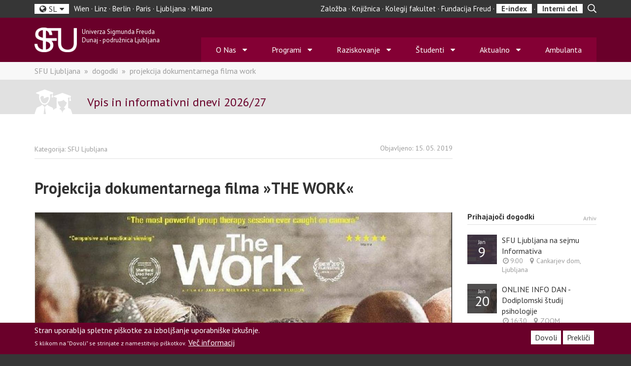

--- FILE ---
content_type: text/html; charset=UTF-8
request_url: https://sfu-ljubljana.si/sl/dogodki/projekcija-dokumentarnega-filma-work
body_size: 98139
content:
<!DOCTYPE html>
<html lang="sl" dir="ltr" prefix="og: https://ogp.me/ns#">
  <head>
    <meta charset="utf-8" />
<script async src="https://www.googletagmanager.com/gtag/js?id=G-FLMJSMT396"></script>
<script>window.dataLayer = window.dataLayer || [];function gtag(){dataLayer.push(arguments)};gtag("js", new Date());gtag("set", "developer_id.dMDhkMT", true);gtag("config", "G-FLMJSMT396", {"groups":"default","page_placeholder":"PLACEHOLDER_page_location","allow_ad_personalization_signals":false});</script>
<meta name="description" content="Vabimo vas za ogled dokumentarnega filma z naslovom »The Work«.   Kdaj: 16. maj 2019, ob 20:00 uri Kje: prostori SFU Ljubljana (predavalnica 7), Trubarjeva cesta 65, 1000 Ljubljana Vstopnina: prostovoljni prispevki Zaradi lažje organizacije vas prosimo, da vašo udeležbo potrdite preko obrazca: https://forms.gle/2kQctm69vzW2sJWh6  " />
<link rel="image_src" href="/sites/default/files/2019-05/work.jpg" />
<meta property="og:site_name" content="SFU Ljubljana" />
<meta property="og:title" content="Projekcija dokumentarnega filma »THE WORK«" />
<meta property="og:description" content="Vabimo vas za ogled dokumentarnega filma z naslovom »The Work«.   Kdaj: 16. maj 2019, ob 20:00 uri Kje: prostori SFU Ljubljana (predavalnica 7), Trubarjeva cesta 65, 1000 Ljubljana Vstopnina: prostovoljni prispevki Zaradi lažje organizacije vas prosimo, da vašo udeležbo potrdite preko obrazca: https://forms.gle/2kQctm69vzW2sJWh6  " />
<meta property="og:image:url" content="https://sfu-ljubljana.si/sites/default/files/2019-05/work.jpg" />
<meta name="twitter:card" content="summary_large_image" />
<meta name="twitter:title" content="Projekcija dokumentarnega filma »THE WORK« | SFU Ljubljana" />
<meta name="twitter:description" content="Vabimo vas za ogled dokumentarnega filma z naslovom »The Work«.   Kdaj: 16. maj 2019, ob 20:00 uri Kje: prostori SFU Ljubljana (predavalnica 7), Trubarjeva cesta 65, 1000 Ljubljana Vstopnina: prostovoljni prispevki Zaradi lažje organizacije vas prosimo, da vašo udeležbo potrdite preko obrazca: https://forms.gle/2kQctm69vzW2sJWh6  " />
<meta name="twitter:image" content="https://sfu-ljubljana.si/sites/default/files/2019-05/work.jpg" />
<meta name="Generator" content="Drupal 10 (https://www.drupal.org)" />
<meta name="MobileOptimized" content="width" />
<meta name="HandheldFriendly" content="true" />
<meta name="viewport" content="width=device-width, initial-scale=1.0" />
<style>div#sliding-popup, div#sliding-popup .eu-cookie-withdraw-banner, .eu-cookie-withdraw-tab {background: #0779BF} div#sliding-popup.eu-cookie-withdraw-wrapper { background: transparent; } #sliding-popup h1, #sliding-popup h2, #sliding-popup h3, #sliding-popup p, #sliding-popup label, #sliding-popup div, .eu-cookie-compliance-more-button, .eu-cookie-compliance-secondary-button, .eu-cookie-withdraw-tab { color: #ffffff;} .eu-cookie-withdraw-tab { border-color: #ffffff;}</style>
<link rel="icon" href="/themes/ignite/assets/images/favicons/favicon.ico" type="image/vnd.microsoft.icon" />
<link rel="canonical" href="https://sfu-ljubljana.si/sl/dogodki/projekcija-dokumentarnega-filma-work" />
<link rel="shortlink" href="https://sfu-ljubljana.si/sl/node/824" />

    <title>Projekcija dokumentarnega filma »THE WORK« | SFU Ljubljana</title>
    <link rel="stylesheet" media="all" href="/sites/default/files/css/css_FTE_HetJWv7hBv_Cs9ESpzT96Kom0-w16U6Rk7wgHDw.css?delta=0&amp;language=sl&amp;theme=ignite&amp;include=eJxtjl0KwyAQhC9k6pFko1NZsrrB1YTk9A2FBAp9mb_vZeywjuJnMrgoZHb85AIzyjAXtcFXbYWETzjOlTu8CcflLll0JpmimcMIUXVhXFZWYaoR_t8YEt40pLuNsZv_6qtoGgJ3Ut04FWohNV2T7jUI1TyuP_5h082mm30Avn1SkA" />
<link rel="stylesheet" media="all" href="/sites/default/files/css/css_9c_7c3j5xtWhjQLe9E-9VlxdvbVpcRRmhG8RPDKvmfk.css?delta=1&amp;language=sl&amp;theme=ignite&amp;include=eJxtjl0KwyAQhC9k6pFko1NZsrrB1YTk9A2FBAp9mb_vZeywjuJnMrgoZHb85AIzyjAXtcFXbYWETzjOlTu8CcflLll0JpmimcMIUXVhXFZWYaoR_t8YEt40pLuNsZv_6qtoGgJ3Ut04FWohNV2T7jUI1TyuP_5h082mm30Avn1SkA" />

    
  </head>
  <body class="layout-sidebar-right path-node page-node-type-event">
        <a href="#main-content" class="visually-hidden focusable skip-link">
      Skip to main content
    </a>
    
      <div class="dialog-off-canvas-main-canvas" data-off-canvas-main-canvas>
    


<div id="mobile-navigation" class="mobile-navigation">
    <div class="mobile-navigation-wrapper">
        <div class="mobile-menu-header">
            <div id="close-mobile-menu" class="close-mobile-menu">
                <div class="icon"></div>Zapri meni
            </div>
        </div>
        <ul>

            <div id="block-zanvidmardropdownlanguageselector" class="block block-zanvidmar-dropdown-language block-zanvidmardropdownlanguageselector">
  
    
      <div class="zanvidmar-dropdown-language-selector"><div class="dls-mini" id="js-dls-mini"><span class="icon-lang"></span><span class="lang-id">sl</span><span class="icon-dropdown"></span></div>
<div class="dls-full" id="js-dls-full"><span class="label"><span class="icon-lang"></span>Izberite jezik</span><div class="language-list"><a href="/sl/dogodki/projekcija-dokumentarnega-filma-work" class="active" hreflang="sl">Slovenščina<span class="lng-act-icon"></span></a><a href="/en/node/824" hreflang="en">Angleščina<span class="lng-act-icon"></span></a></div></div>
</div>

  </div>


                            <li class="parent-menu-wrapper" ><span id="mobile-menu-1" class="child-menu-wrapper mobile-menu-1 mobile-menu-headerbranches">SFU Podružnice</span>
                    <div id="mobile-menu-1-item" class="mobile-menu-item level-0">
                        <nav role="navigation" aria-labelledby="block-headerbranches-menu" id="block-headerbranches" class="block block-menu navigation menu--header-branches">
            
  <h2 class="visually-hidden" id="block-headerbranches-menu">Header Branches</h2>
  

        
              <ul class="menu">
                    <li class="menu-item menu-name-header-branches">
        <a href="http://www.sfu.ac.at/" target="_blank" rel="">Wien</a>
              </li>
                <li class="menu-item menu-name-header-branches">
        <a href="http://www.sfu-linz.ac.at/" target="_blank" rel="">Linz</a>
              </li>
                <li class="menu-item menu-name-header-branches">
        <a href="http://www.sfu-berlin.de/" target="_blank" rel="">Berlin</a>
              </li>
                <li class="menu-item menu-name-header-branches">
        <a href="http://www.sfu-paris.fr/" target="_blank" rel="">Paris</a>
              </li>
                <li class="menu-item menu-name-header-branches">
        <a href="/sl" target="" rel="" data-drupal-link-system-path="&lt;front&gt;">Ljubljana</a>
              </li>
                <li class="menu-item menu-name-header-branches">
        <a href="http://www.milano-sfu.it/" target="_blank" rel="">Milano</a>
              </li>
        </ul>
  


  </nav>

                    </div>
                </li>
                <li class="parent-menu-wrapper" ><span id="mobile-menu-2" class="child-menu-wrapper mobile-menu-2 mobile-menu-headermenu">SFU hitri dostop</span>
                    <div id="mobile-menu-2-item" class="mobile-menu-item level-0">
                        <nav role="navigation" aria-labelledby="block-headermenu-menu" id="block-headermenu" class="block block-menu navigation menu--header-menu">
            
  <h2 class="visually-hidden" id="block-headermenu-menu">Header Menu</h2>
  

        
              <ul class="menu">
                    <li class="menu-item menu-name-header-menu">
        <a href="/sl/sfu-ljubljana/zalozba-sfu-press-ljubljana" data-drupal-link-system-path="node/1678">Založba</a>
              </li>
                <li class="menu-item menu-name-header-menu menu-item--expanded">
        <a href="/sl/sfu-ljubljana/knjiznica-sfu-ljubljana" target="" rel="" data-drupal-link-system-path="node/219">Knjižnica</a>
                  <span class="level-btn"></span>                         <ul class="menu">
                    <li class="menu-item menu-name-">
        <a href="/sl/sfu-ljubljana/e-knjige-e-viri" target="" rel="" data-drupal-link-system-path="node/74">E-knjige in E-viri</a>
              </li>
                <li class="menu-item menu-name-">
        <a href="/sl/sfu-ljubljana/izposoja-gradiva" target="" rel="" data-drupal-link-system-path="node/73">Izposoja gradiva</a>
              </li>
                <li class="menu-item menu-name-">
        <a href="/sl/sfu-ljubljana/urnik-kontakt-knjiznice" target="" rel="" data-drupal-link-system-path="node/76">Urnik in kontakt</a>
              </li>
                <li class="menu-item menu-name-">
        <a href="/sl/sfu-ljubljana/clanstvo-cenik" target="" rel="" data-drupal-link-system-path="node/75">Članstvo in cenik</a>
              </li>
        </ul>
  
              </li>
                <li class="menu-item menu-name-header-menu">
        <a href="/sl/sfu-ljubljana/kolegij-fakultet-strokovnih-zdruzenj-na-podrocju-psihoterapije-psihosocialnega" target="" rel="" data-drupal-link-system-path="node/81">Kolegij fakultet</a>
              </li>
                <li class="menu-item menu-name-header-menu">
        <a href="/sl/sfu-ljubljana/fundacija-freud" data-drupal-link-system-path="node/1094">Fundacija Freud</a>
              </li>
                <li class="menu-item menu-name-header-menu">
        <a href="https://www.sfu-indeks.si/user" target="_blank" class="interni-del">E-index</a>
              </li>
        </ul>
  


  </nav>

                    </div>
                </li>
                <li class="parent-menu-wrapper" ><span id="mobile-menu-3" class="child-menu-wrapper mobile-menu-3 mobile-menu-mainnavigation">SFU Ljubljana</span>
                    <div id="mobile-menu-3-item" class="mobile-menu-item level-0">
                        <nav role="navigation" aria-labelledby="block-mainnavigation-menu" id="block-mainnavigation" class="block block-menu navigation menu--main">
            
  <h2 class="visually-hidden" id="block-mainnavigation-menu">Main navigation</h2>
  

        
              <ul class="menu">
                    <li class="menu-item menu-name-main menu-item--expanded">
        <a href="/sl/sfu-ljubljana/o-nas" target="" rel="" data-drupal-link-system-path="node/84">O Nas</a>
                  <span class="level-btn"></span>                         <ul class="menu">
                    <li class="menu-item menu-name-">
        <a href="/sl/sfu-ljubljana/osnovni-podatki" data-drupal-link-system-path="node/245">Osnovni podatki</a>
              </li>
                <li class="menu-item menu-name-">
        <a href="/sl/sfu-ljubljana/kontakt" data-drupal-link-system-path="node/130">Kontakt</a>
              </li>
                <li class="menu-item menu-name-">
        <a href="/sl/sfu-ljubljana/obiscite-nas" data-drupal-link-system-path="node/1456">Obiščite nas</a>
              </li>
                <li class="menu-item menu-name- menu-item--expanded">
        <a href="/sl/sfu-ljubljana/sodelavci-sfu-ljubljana" target="_self" data-drupal-link-system-path="node/1350">Sodelavci</a>
                  <span class="level-btn"></span>                         <ul class="menu">
                    <li class="menu-item menu-name-">
        <a href="/sl/sfu-ljubljana/sodelavci-sfu-ljubljana#employee-management" data-drupal-link-system-path="node/1350">Vodstvo</a>
              </li>
                <li class="menu-item menu-name-">
        <a href="/sl/sfu-ljubljana/sodelavci-sfu-ljubljana#employee-admin" data-drupal-link-system-path="node/1350">Uprava</a>
              </li>
                <li class="menu-item menu-name- menu-item--expanded">
        <a href="/sl/sfu-ljubljana/sodelavci-sfu-ljubljana#employee-expert" data-drupal-link-system-path="node/1350">Strokovni sodelavci</a>
                  <span class="level-btn"></span>                         <ul class="menu">
                    <li class="menu-item menu-name-">
        <a href="/sl/sfu-ljubljana/sodelavci-sfu-ljubljana#employee-expert-psychology" data-drupal-link-system-path="node/1350">Fakulteta za psihologijo</a>
              </li>
                <li class="menu-item menu-name-">
        <a href="/sl/sfu-ljubljana/sodelavci-sfu-ljubljana#employee-expert-psychotherapy" data-drupal-link-system-path="node/1350">Fakulteta za psihoterapevtsko znanost</a>
              </li>
        </ul>
  
              </li>
                <li class="menu-item menu-name- menu-item--expanded">
        <a href="/sl/sfu-ljubljana/sodelavci-sfu-ljubljana#employee-teaching" data-drupal-link-system-path="node/1350">Pedagoški sodelavci</a>
                  <span class="level-btn"></span>                         <ul class="menu">
                    <li class="menu-item menu-name- menu-item--expanded">
        <a href="/sl/sfu-ljubljana/sodelavci-sfu-ljubljana#employee-teaching-psychology" data-drupal-link-system-path="node/1350">Fakulteta za psihologijo</a>
                  <span class="level-btn"></span>                         <ul class="menu">
                    <li class="menu-item menu-name-">
        <a href="/sl/sfu-ljubljana/sodelavci-sfu-ljubljana#employee-teaching-psy-ljubljana" data-drupal-link-system-path="node/1350">Ljubljana</a>
              </li>
                <li class="menu-item menu-name-">
        <a href="/sl/sfu-ljubljana/sodelavci-sfu-ljubljana#employee-teaching-psy-branches" data-drupal-link-system-path="node/1350">SFU Dunaj in podružnice</a>
              </li>
        </ul>
  
              </li>
                <li class="menu-item menu-name- menu-item--expanded">
        <a href="/sl/sfu-ljubljana/sodelavci-sfu-ljubljana#employee-teaching-psychotherapy" data-drupal-link-system-path="node/1350">Fakulteta za psihoterapevtsko znanost</a>
                  <span class="level-btn"></span>                         <ul class="menu">
                    <li class="menu-item menu-name-">
        <a href="/sl/sfu-ljubljana/sodelavci-sfu-ljubljana#employee-teaching-therapy-ljubljana" data-drupal-link-system-path="node/1350">Ljubljana</a>
              </li>
                <li class="menu-item menu-name-">
        <a href="/sl/sfu-ljubljana/sodelavci-sfu-ljubljana#employee-teaching-therapy-branches" data-drupal-link-system-path="node/1350">SFU Dunaj in podružnice</a>
              </li>
        </ul>
  
              </li>
        </ul>
  
              </li>
        </ul>
  
              </li>
                <li class="menu-item menu-name-">
        <a href="/sl/sfu-ljubljana/pravni-akti" target="" rel="" data-drupal-link-system-path="node/220">Pravni akti</a>
              </li>
                <li class="menu-item menu-name-">
        <a href="/sl/sfu-ljubljana/cenik" data-drupal-link-system-path="node/201">Cenik</a>
              </li>
                <li class="menu-item menu-name-">
        <a href="/sl/sfu-ljubljana/najem-prostorov-na-sfu-ljubljana" data-drupal-link-system-path="node/1708">Najem prostorov</a>
              </li>
        </ul>
  
              </li>
                <li class="menu-item menu-name-main menu-item--expanded">
        <a href="/sl/sfu-ljubljana/studijski-programi" target="" rel="" data-drupal-link-system-path="node/202">Programi</a>
                  <span class="level-btn"></span>                         <ul class="menu">
                    <li class="menu-item menu-name-">
        <a href="/sl/sfu-ljubljana/vpis-2026-27" target="" rel="" data-drupal-link-system-path="node/126">Vpis</a>
              </li>
                <li class="menu-item menu-name-">
        <a href="/sl/sfu-ljubljana/informativna-prijava-na-studijske-programe-sfu-ljubljana" data-drupal-link-system-path="node/2425">Informativna prijava</a>
              </li>
                <li class="menu-item menu-name- menu-item--expanded">
        <a href="/sl/sfu-ljubljana/fakultetni-studijski-programi" data-drupal-link-system-path="node/90">Fakultetni študijski programi</a>
                  <span class="level-btn"></span>                         <ul class="menu">
                    <li class="menu-item menu-name- menu-item--expanded">
        <a href="/sl/sfu-ljubljana/psihoterapevtska-znanost" data-drupal-link-system-path="node/1149">Psihoterapevtska znanost</a>
                  <span class="level-btn"></span>                         <ul class="menu">
                    <li class="menu-item menu-name-">
        <a href="/sl/sfu-ljubljana/bakalavreat-psihoterapevtske-znanosti" data-drupal-link-system-path="node/88">1. stopnja - Bakalavreat Psihoterapevtske znanosti</a>
              </li>
                <li class="menu-item menu-name- menu-item--collapsed">
        <a href="/sl/sfu-ljubljana/magisterij-psihoterapevtske-znanosti" data-drupal-link-system-path="node/89">2. stopnja - Magisterij Psihoterapevtske znanosti</a>
              </li>
        </ul>
  
              </li>
                <li class="menu-item menu-name- menu-item--expanded">
        <a href="/sl/sfu-ljubljana/psihologija" data-drupal-link-system-path="node/1150">Psihologija</a>
                  <span class="level-btn"></span>                         <ul class="menu">
                    <li class="menu-item menu-name-">
        <a href="/sl/sfu-ljubljana/bakalavreat-psihologije" target="_self" data-drupal-link-system-path="node/473">1. stopnja - Bakalavreat Psihologije</a>
              </li>
                <li class="menu-item menu-name-">
        <a href="/sl/sfu-ljubljana/magistrski-studijski-program-psihologija" target="_self" data-drupal-link-system-path="node/474">2. stopnja - Magisterij Psihologije</a>
              </li>
        </ul>
  
              </li>
        </ul>
  
              </li>
                <li class="menu-item menu-name-">
        <a href="/sl/sfu-ljubljana/akreditacija-sfu-ljubljana" data-drupal-link-system-path="node/2081">Akreditacija SFU</a>
              </li>
                <li class="menu-item menu-name-">
        <a href="/sl/sfu-ljubljana/psihoterapevtska-propedevtika" data-drupal-link-system-path="node/87">Psihoterapevtska propedevtika</a>
              </li>
                <li class="menu-item menu-name- menu-item--expanded">
        <a href="/sl/sfu-ljubljana/specialisticni-studij-psihoterapije" data-drupal-link-system-path="node/139">Specialistični študij psihoterapije</a>
                  <span class="level-btn"></span>                         <ul class="menu">
                    <li class="menu-item menu-name-">
        <a href="/sl/sfu-ljubljana/integrativna-psihoterapija" data-drupal-link-system-path="node/1597">Integrativna psihoterapija</a>
              </li>
                <li class="menu-item menu-name-">
        <a href="/sl/sfu-ljubljana/psihoanaliticna-psihoterapija" target="_self" data-drupal-link-system-path="node/147">Psihoanalitična psihoterapija</a>
              </li>
                <li class="menu-item menu-name-">
        <a href="/sl/sfu-ljubljana/gestalt-psihoterapija" data-drupal-link-system-path="node/154">Geštalt psihoterapija</a>
              </li>
                <li class="menu-item menu-name-">
        <a href="/sl/sfu-ljubljana/psihoterapija-otrok-mladostnikov" target="_self" data-drupal-link-system-path="node/487">Psihoterapija otrok in mladostnikov</a>
              </li>
                <li class="menu-item menu-name-">
        <a href="/sl/sfu-ljubljana/sistemska-psihoterapija" data-drupal-link-system-path="node/149">Sistemska psihoterapija</a>
              </li>
                <li class="menu-item menu-name-">
        <a href="/sl/sfu-ljubljana/analiticna-psihologija-jungovska-psihoterapija" data-drupal-link-system-path="node/150">Analitična psihologija</a>
              </li>
        </ul>
  
              </li>
                <li class="menu-item menu-name- menu-item--expanded">
        <a href="/sl/sfu-ljubljana/druga-izobrazevanja" target="_self" data-drupal-link-system-path="node/187">Druga izobraževanja</a>
                  <span class="level-btn"></span>                         <ul class="menu">
                    <li class="menu-item menu-name- menu-item--expanded">
        <a href="/sl/sfu-ljubljana/napovedujemo" data-drupal-link-system-path="node/2010">Napovedujemo</a>
                  <span class="level-btn"></span>                         <ul class="menu">
                    <li class="menu-item menu-name-">
        <a href="/sl/sfu-ljubljana/psihoterapija-otrok-mladostnikov-vpis-v-program-intenzivnega-izobrazevanja-s" data-drupal-link-system-path="node/1970">Oktober 2025: Psihoterapija otrok in mladostnikov</a>
              </li>
        </ul>
  
              </li>
                <li class="menu-item menu-name-">
        <a href="/sl/sfu-ljubljana/izobrazevanja-na-sfu-ljubljana" title="V teku" data-drupal-link-system-path="node/2009">V teku (odprte prijave)</a>
              </li>
        </ul>
  
              </li>
                <li class="menu-item menu-name- menu-item--expanded">
        <a href="/sl/sfu-ljubljana/pogosta-vprasanja-faq" data-drupal-link-system-path="node/1530">Pogosta vprašanja (FAQ)</a>
                  <span class="level-btn"></span>                         <ul class="menu">
                    <li class="menu-item menu-name-">
        <a href="https://sfu-ljubljana.si/sl/sfu-ljubljana/faq-studij-psihologije-0">Psihologija</a>
              </li>
                <li class="menu-item menu-name-">
        <a href="https://sfu-ljubljana.si/sl/sfu-ljubljana/faq-studij-psihoterapije">Psihoterapevtska znanost</a>
              </li>
        </ul>
  
              </li>
        </ul>
  
              </li>
                <li class="menu-item menu-name-main menu-item--expanded">
        <a href="/sl/sfu-ljubljana/raziskovanje" target="" rel="" data-drupal-link-system-path="node/211">Raziskovanje</a>
                  <span class="level-btn"></span>                         <ul class="menu">
                    <li class="menu-item menu-name-">
        <a href="/sl/projekti" target="" rel="" data-drupal-link-system-path="node/116">Projekti</a>
              </li>
                <li class="menu-item menu-name-">
        <a href="/sl/sfu-ljubljana/raziskovalni-novicnik-sfu" data-drupal-link-system-path="node/1220">Raziskovalni novičnik</a>
              </li>
                <li class="menu-item menu-name-">
        <a href="/sl/sfu-ljubljana/objave-podatkovne-baze" data-drupal-link-system-path="node/1221">Objave</a>
              </li>
                <li class="menu-item menu-name-">
        <a href="/sl/sfu-ljubljana/eticna-komisija" data-drupal-link-system-path="node/1693">Etična komisija</a>
              </li>
        </ul>
  
              </li>
                <li class="menu-item menu-name-main menu-item--expanded">
        <a href="/sl/sfu-ljubljana/studenti" target="" rel="" data-drupal-link-system-path="node/218">Študenti</a>
                  <span class="level-btn"></span>                         <ul class="menu">
                    <li class="menu-item menu-name-">
        <a href="/sl/sfu-ljubljana/studijski-dan-sfu-ljubljana" data-drupal-link-system-path="node/1862">Študijski dan SFU Ljubljana</a>
              </li>
                <li class="menu-item menu-name- menu-item--collapsed">
        <a href="/sl/sfu-ljubljana/studijski-koledar-202526" target="_self" data-drupal-link-system-path="node/2891">Študijski koledar</a>
              </li>
                <li class="menu-item menu-name-">
        <a href="/sl/sfu-ljubljana/alumni" target="" rel="" data-drupal-link-system-path="node/127">Alumni</a>
              </li>
                <li class="menu-item menu-name-">
        <a href="/sl/sfu-ljubljana/mednarodna-pisarna" data-drupal-link-system-path="node/79">Mednarodna pisarna</a>
              </li>
                <li class="menu-item menu-name-">
        <a href="/sl/sfu-ljubljana/komisija-za-studijske-studentske-zadeve" data-drupal-link-system-path="node/345">KŠŠZ</a>
              </li>
                <li class="menu-item menu-name-">
        <a href="/sl/sfu-ljubljana/varstvo-osebnih-podatkov" target="_self" data-drupal-link-system-path="node/581">Varstvo osebnih podatkov</a>
              </li>
                <li class="menu-item menu-name-">
        <a href="/sl/sfu-ljubljana/pravice-studentov" data-drupal-link-system-path="node/2530">Pravice študentov</a>
              </li>
                <li class="menu-item menu-name-">
        <a href="https://www.sfu-ljubljana.si/sl/sfu-ljubljana/repozitorij-sfu-ljubljana" target="_self">Repozitorij SFU Ljubljana</a>
              </li>
        </ul>
  
              </li>
                <li class="menu-item menu-name-main menu-item--expanded">
        <a href="/sl/sfu-ljubljana/aktualno" data-drupal-link-system-path="node/1316">Aktualno</a>
                  <span class="level-btn"></span>                         <ul class="menu">
                    <li class="menu-item menu-name-">
        <a href="/sl/novice" data-drupal-link-system-path="node/69">Novice</a>
              </li>
                <li class="menu-item menu-name-">
        <a href="/sl/univerza-sigmunda-freuda-dogodki" data-drupal-link-system-path="node/65">Dogodki</a>
              </li>
                <li class="menu-item menu-name-">
        <a href="/sl/objave-v-medijih" data-drupal-link-system-path="node/115">Objave v medijih</a>
              </li>
                <li class="menu-item menu-name-">
        <a href="https://www.sfu-ljubljana.si/sl/sfu-ljubljana/podcast-psihologija-za-vsakogar">Podcast</a>
              </li>
                <li class="menu-item menu-name-">
        <a href="/sl/sfu-ljubljana/prosta-delovna-mesta" data-drupal-link-system-path="node/1477">Prosta delovna mesta</a>
              </li>
        </ul>
  
              </li>
                <li class="menu-item menu-name-main">
        <a href="http://sfu-ljubljana.si/sl/sfu-ambulanta" target="_self">Ambulanta</a>
              </li>
        </ul>
  


  </nav>

                    </div>
                </li>
            

                            <li class="parent-menu-wrapper" >
                    <a class="child-menu-wrapper mobile-menu-4 unexpandable" href="/interni-del">Interni del</a>
                </li>
                    </ul>
    </div>
</div>

<div id="mobile-navigation-overlay" class="mobile-navigation-overlay"></div>


<div id="page-wrapper" class="page-wrapper placement-sfulj">
    <div id="page">
                                    <div id="preheader" class="preheader">
                    <div class="section layout-container clearfix">

                                                <div class="branches-middle-menu" id="bmm">
                            SFU Podružnice
                        </div>

                          <div class="region region-header">
    <nav role="navigation" aria-labelledby="block-headerbranches-menu" id="block-headerbranches" class="block block-menu navigation menu--header-branches">
            
  <h2 class="visually-hidden" id="block-headerbranches-menu">Header Branches</h2>
  

        
              <ul class="menu">
                    <li class="menu-item menu-name-header-branches">
        <a href="http://www.sfu.ac.at/" target="_blank" rel="">Wien</a>
              </li>
                <li class="menu-item menu-name-header-branches">
        <a href="http://www.sfu-linz.ac.at/" target="_blank" rel="">Linz</a>
              </li>
                <li class="menu-item menu-name-header-branches">
        <a href="http://www.sfu-berlin.de/" target="_blank" rel="">Berlin</a>
              </li>
                <li class="menu-item menu-name-header-branches">
        <a href="http://www.sfu-paris.fr/" target="_blank" rel="">Paris</a>
              </li>
                <li class="menu-item menu-name-header-branches">
        <a href="/sl" target="" rel="" data-drupal-link-system-path="&lt;front&gt;">Ljubljana</a>
              </li>
                <li class="menu-item menu-name-header-branches">
        <a href="http://www.milano-sfu.it/" target="_blank" rel="">Milano</a>
              </li>
        </ul>
  


  </nav>
<div id="block-sfu-search" class="block block-sfu-custom-blocks block-search block-sfu-search">
  
    
        <a href="/sl/iskalnik">
    <div id="sfu-search" class="sfu-search">
        <div class="icon"><img src="/themes/ignite/assets/images/icons/search.svg" alt="search"></div>
    </div>
  </a>

  </div>
<div id="block-internalmenulink" class="block block-block-content block-block-content40263852-2ae9-4eab-abd2-05d84de8831e block-internalmenulink">
  
    
      
            <div class="clearfix text-formatted field field--name-body field--type-text-with-summary field--label-hidden field__item"><p><a class="interni-del" href="/sl/interni-del">Interni del</a></p>
</div>
      
  </div>
<nav role="navigation" aria-labelledby="block-headermenu-menu" id="block-headermenu" class="block block-menu navigation menu--header-menu">
            
  <h2 class="visually-hidden" id="block-headermenu-menu">Header Menu</h2>
  

        
              <ul class="menu">
                    <li class="menu-item menu-name-header-menu">
        <a href="/sl/sfu-ljubljana/zalozba-sfu-press-ljubljana" data-drupal-link-system-path="node/1678">Založba</a>
              </li>
                <li class="menu-item menu-name-header-menu menu-item--expanded">
        <a href="/sl/sfu-ljubljana/knjiznica-sfu-ljubljana" target="" rel="" data-drupal-link-system-path="node/219">Knjižnica</a>
                  <span class="level-btn"></span>                         <ul class="menu">
                    <li class="menu-item menu-name-">
        <a href="/sl/sfu-ljubljana/e-knjige-e-viri" target="" rel="" data-drupal-link-system-path="node/74">E-knjige in E-viri</a>
              </li>
                <li class="menu-item menu-name-">
        <a href="/sl/sfu-ljubljana/izposoja-gradiva" target="" rel="" data-drupal-link-system-path="node/73">Izposoja gradiva</a>
              </li>
                <li class="menu-item menu-name-">
        <a href="/sl/sfu-ljubljana/urnik-kontakt-knjiznice" target="" rel="" data-drupal-link-system-path="node/76">Urnik in kontakt</a>
              </li>
                <li class="menu-item menu-name-">
        <a href="/sl/sfu-ljubljana/clanstvo-cenik" target="" rel="" data-drupal-link-system-path="node/75">Članstvo in cenik</a>
              </li>
        </ul>
  
              </li>
                <li class="menu-item menu-name-header-menu">
        <a href="/sl/sfu-ljubljana/kolegij-fakultet-strokovnih-zdruzenj-na-podrocju-psihoterapije-psihosocialnega" target="" rel="" data-drupal-link-system-path="node/81">Kolegij fakultet</a>
              </li>
                <li class="menu-item menu-name-header-menu">
        <a href="/sl/sfu-ljubljana/fundacija-freud" data-drupal-link-system-path="node/1094">Fundacija Freud</a>
              </li>
                <li class="menu-item menu-name-header-menu">
        <a href="https://www.sfu-indeks.si/user" target="_blank" class="interni-del">E-index</a>
              </li>
        </ul>
  


  </nav>
<div id="block-zanvidmardropdownlanguageselector" class="block block-zanvidmar-dropdown-language block-zanvidmardropdownlanguageselector">
  
    
      <div class="zanvidmar-dropdown-language-selector"><div class="dls-mini" id="js-dls-mini"><span class="icon-lang"></span><span class="lang-id">sl</span><span class="icon-dropdown"></span></div>
<div class="dls-full" id="js-dls-full"><span class="label"><span class="icon-lang"></span>Izberite jezik</span><div class="language-list"><a href="/sl/dogodki/projekcija-dokumentarnega-filma-work" class="active" hreflang="sl">Slovenščina<span class="lng-act-icon"></span></a><a href="/en/node/824" hreflang="en">Angleščina<span class="lng-act-icon"></span></a></div></div>
</div>

  </div>

  </div>

                    </div>
                </div>
            
                <header id="header" class="header" role="banner" aria-label="Site header">
            <div class="section layout-container clearfix">
                <div class="row">
                    <div id="mobile-menu-button" class="mobile-menu-button">
                        <div class="icon"></div>
                    </div>

                                            <div class="site-branding">
                              <div class="region region-site-branding">
    <div id="block-customheader" class="block block-sfu-custom-blocks block-header block-customheader">
  
    
              

<a href="/sl/node/63" title="SFU Ljubljana" rel="home" class="site-logo">
  <img src="/themes/ignite/assets/images/logos/logo_short.png" alt="Logo">
</a>
<div class="site-slogan">Univerza Sigmunda Freuda Dunaj - podružnica Ljubljana</div>





  </div>

  </div>

                        </div>
                    
                                                                        <div class="header-navigation">
                                  <div class="region region-navigation">
    <nav role="navigation" aria-labelledby="block-mainnavigation-desktop-menu" id="block-mainnavigation-desktop" class="block block-menu navigation menu--main">
            
  <h2 class="visually-hidden" id="block-mainnavigation-desktop-menu">Main navigation</h2>
  

        
              <ul class="menu">
                    <li class="menu-item menu-name-main menu-item--expanded">
        <a href="/sl/sfu-ljubljana/o-nas" target="" rel="" data-drupal-link-system-path="node/84">O Nas</a>
                  <span class="level-btn"></span>                         <ul class="menu">
                    <li class="menu-item menu-name-">
        <a href="/sl/sfu-ljubljana/osnovni-podatki" data-drupal-link-system-path="node/245">Osnovni podatki</a>
              </li>
                <li class="menu-item menu-name-">
        <a href="/sl/sfu-ljubljana/kontakt" data-drupal-link-system-path="node/130">Kontakt</a>
              </li>
                <li class="menu-item menu-name-">
        <a href="/sl/sfu-ljubljana/obiscite-nas" data-drupal-link-system-path="node/1456">Obiščite nas</a>
              </li>
                <li class="menu-item menu-name- menu-item--expanded">
        <a href="/sl/sfu-ljubljana/sodelavci-sfu-ljubljana" target="_self" data-drupal-link-system-path="node/1350">Sodelavci</a>
                  <span class="level-btn"></span>                         <ul class="menu">
                    <li class="menu-item menu-name-">
        <a href="/sl/sfu-ljubljana/sodelavci-sfu-ljubljana#employee-management" data-drupal-link-system-path="node/1350">Vodstvo</a>
              </li>
                <li class="menu-item menu-name-">
        <a href="/sl/sfu-ljubljana/sodelavci-sfu-ljubljana#employee-admin" data-drupal-link-system-path="node/1350">Uprava</a>
              </li>
                <li class="menu-item menu-name- menu-item--expanded">
        <a href="/sl/sfu-ljubljana/sodelavci-sfu-ljubljana#employee-expert" data-drupal-link-system-path="node/1350">Strokovni sodelavci</a>
                  <span class="level-btn"></span>                         <ul class="menu">
                    <li class="menu-item menu-name-">
        <a href="/sl/sfu-ljubljana/sodelavci-sfu-ljubljana#employee-expert-psychology" data-drupal-link-system-path="node/1350">Fakulteta za psihologijo</a>
              </li>
                <li class="menu-item menu-name-">
        <a href="/sl/sfu-ljubljana/sodelavci-sfu-ljubljana#employee-expert-psychotherapy" data-drupal-link-system-path="node/1350">Fakulteta za psihoterapevtsko znanost</a>
              </li>
        </ul>
  
              </li>
                <li class="menu-item menu-name- menu-item--expanded">
        <a href="/sl/sfu-ljubljana/sodelavci-sfu-ljubljana#employee-teaching" data-drupal-link-system-path="node/1350">Pedagoški sodelavci</a>
                  <span class="level-btn"></span>                         <ul class="menu">
                    <li class="menu-item menu-name- menu-item--expanded">
        <a href="/sl/sfu-ljubljana/sodelavci-sfu-ljubljana#employee-teaching-psychology" data-drupal-link-system-path="node/1350">Fakulteta za psihologijo</a>
                  <span class="level-btn"></span>                         <ul class="menu">
                    <li class="menu-item menu-name-">
        <a href="/sl/sfu-ljubljana/sodelavci-sfu-ljubljana#employee-teaching-psy-ljubljana" data-drupal-link-system-path="node/1350">Ljubljana</a>
              </li>
                <li class="menu-item menu-name-">
        <a href="/sl/sfu-ljubljana/sodelavci-sfu-ljubljana#employee-teaching-psy-branches" data-drupal-link-system-path="node/1350">SFU Dunaj in podružnice</a>
              </li>
        </ul>
  
              </li>
                <li class="menu-item menu-name- menu-item--expanded">
        <a href="/sl/sfu-ljubljana/sodelavci-sfu-ljubljana#employee-teaching-psychotherapy" data-drupal-link-system-path="node/1350">Fakulteta za psihoterapevtsko znanost</a>
                  <span class="level-btn"></span>                         <ul class="menu">
                    <li class="menu-item menu-name-">
        <a href="/sl/sfu-ljubljana/sodelavci-sfu-ljubljana#employee-teaching-therapy-ljubljana" data-drupal-link-system-path="node/1350">Ljubljana</a>
              </li>
                <li class="menu-item menu-name-">
        <a href="/sl/sfu-ljubljana/sodelavci-sfu-ljubljana#employee-teaching-therapy-branches" data-drupal-link-system-path="node/1350">SFU Dunaj in podružnice</a>
              </li>
        </ul>
  
              </li>
        </ul>
  
              </li>
        </ul>
  
              </li>
                <li class="menu-item menu-name-">
        <a href="/sl/sfu-ljubljana/pravni-akti" target="" rel="" data-drupal-link-system-path="node/220">Pravni akti</a>
              </li>
                <li class="menu-item menu-name-">
        <a href="/sl/sfu-ljubljana/cenik" data-drupal-link-system-path="node/201">Cenik</a>
              </li>
                <li class="menu-item menu-name-">
        <a href="/sl/sfu-ljubljana/najem-prostorov-na-sfu-ljubljana" data-drupal-link-system-path="node/1708">Najem prostorov</a>
              </li>
        </ul>
  
              </li>
                <li class="menu-item menu-name-main menu-item--expanded">
        <a href="/sl/sfu-ljubljana/studijski-programi" target="" rel="" data-drupal-link-system-path="node/202">Programi</a>
                  <span class="level-btn"></span>                         <ul class="menu">
                    <li class="menu-item menu-name-">
        <a href="/sl/sfu-ljubljana/vpis-2026-27" target="" rel="" data-drupal-link-system-path="node/126">Vpis</a>
              </li>
                <li class="menu-item menu-name-">
        <a href="/sl/sfu-ljubljana/informativna-prijava-na-studijske-programe-sfu-ljubljana" data-drupal-link-system-path="node/2425">Informativna prijava</a>
              </li>
                <li class="menu-item menu-name- menu-item--expanded">
        <a href="/sl/sfu-ljubljana/fakultetni-studijski-programi" data-drupal-link-system-path="node/90">Fakultetni študijski programi</a>
                  <span class="level-btn"></span>                         <ul class="menu">
                    <li class="menu-item menu-name- menu-item--expanded">
        <a href="/sl/sfu-ljubljana/psihoterapevtska-znanost" data-drupal-link-system-path="node/1149">Psihoterapevtska znanost</a>
                  <span class="level-btn"></span>                         <ul class="menu">
                    <li class="menu-item menu-name-">
        <a href="/sl/sfu-ljubljana/bakalavreat-psihoterapevtske-znanosti" data-drupal-link-system-path="node/88">1. stopnja - Bakalavreat Psihoterapevtske znanosti</a>
              </li>
                <li class="menu-item menu-name- menu-item--collapsed">
        <a href="/sl/sfu-ljubljana/magisterij-psihoterapevtske-znanosti" data-drupal-link-system-path="node/89">2. stopnja - Magisterij Psihoterapevtske znanosti</a>
              </li>
        </ul>
  
              </li>
                <li class="menu-item menu-name- menu-item--expanded">
        <a href="/sl/sfu-ljubljana/psihologija" data-drupal-link-system-path="node/1150">Psihologija</a>
                  <span class="level-btn"></span>                         <ul class="menu">
                    <li class="menu-item menu-name-">
        <a href="/sl/sfu-ljubljana/bakalavreat-psihologije" target="_self" data-drupal-link-system-path="node/473">1. stopnja - Bakalavreat Psihologije</a>
              </li>
                <li class="menu-item menu-name-">
        <a href="/sl/sfu-ljubljana/magistrski-studijski-program-psihologija" target="_self" data-drupal-link-system-path="node/474">2. stopnja - Magisterij Psihologije</a>
              </li>
        </ul>
  
              </li>
        </ul>
  
              </li>
                <li class="menu-item menu-name-">
        <a href="/sl/sfu-ljubljana/akreditacija-sfu-ljubljana" data-drupal-link-system-path="node/2081">Akreditacija SFU</a>
              </li>
                <li class="menu-item menu-name-">
        <a href="/sl/sfu-ljubljana/psihoterapevtska-propedevtika" data-drupal-link-system-path="node/87">Psihoterapevtska propedevtika</a>
              </li>
                <li class="menu-item menu-name- menu-item--expanded">
        <a href="/sl/sfu-ljubljana/specialisticni-studij-psihoterapije" data-drupal-link-system-path="node/139">Specialistični študij psihoterapije</a>
                  <span class="level-btn"></span>                         <ul class="menu">
                    <li class="menu-item menu-name-">
        <a href="/sl/sfu-ljubljana/integrativna-psihoterapija" data-drupal-link-system-path="node/1597">Integrativna psihoterapija</a>
              </li>
                <li class="menu-item menu-name-">
        <a href="/sl/sfu-ljubljana/psihoanaliticna-psihoterapija" target="_self" data-drupal-link-system-path="node/147">Psihoanalitična psihoterapija</a>
              </li>
                <li class="menu-item menu-name-">
        <a href="/sl/sfu-ljubljana/gestalt-psihoterapija" data-drupal-link-system-path="node/154">Geštalt psihoterapija</a>
              </li>
                <li class="menu-item menu-name-">
        <a href="/sl/sfu-ljubljana/psihoterapija-otrok-mladostnikov" target="_self" data-drupal-link-system-path="node/487">Psihoterapija otrok in mladostnikov</a>
              </li>
                <li class="menu-item menu-name-">
        <a href="/sl/sfu-ljubljana/sistemska-psihoterapija" data-drupal-link-system-path="node/149">Sistemska psihoterapija</a>
              </li>
                <li class="menu-item menu-name-">
        <a href="/sl/sfu-ljubljana/analiticna-psihologija-jungovska-psihoterapija" data-drupal-link-system-path="node/150">Analitična psihologija</a>
              </li>
        </ul>
  
              </li>
                <li class="menu-item menu-name- menu-item--expanded">
        <a href="/sl/sfu-ljubljana/druga-izobrazevanja" target="_self" data-drupal-link-system-path="node/187">Druga izobraževanja</a>
                  <span class="level-btn"></span>                         <ul class="menu">
                    <li class="menu-item menu-name- menu-item--expanded">
        <a href="/sl/sfu-ljubljana/napovedujemo" data-drupal-link-system-path="node/2010">Napovedujemo</a>
                  <span class="level-btn"></span>                         <ul class="menu">
                    <li class="menu-item menu-name-">
        <a href="/sl/sfu-ljubljana/psihoterapija-otrok-mladostnikov-vpis-v-program-intenzivnega-izobrazevanja-s" data-drupal-link-system-path="node/1970">Oktober 2025: Psihoterapija otrok in mladostnikov</a>
              </li>
        </ul>
  
              </li>
                <li class="menu-item menu-name-">
        <a href="/sl/sfu-ljubljana/izobrazevanja-na-sfu-ljubljana" title="V teku" data-drupal-link-system-path="node/2009">V teku (odprte prijave)</a>
              </li>
        </ul>
  
              </li>
                <li class="menu-item menu-name- menu-item--expanded">
        <a href="/sl/sfu-ljubljana/pogosta-vprasanja-faq" data-drupal-link-system-path="node/1530">Pogosta vprašanja (FAQ)</a>
                  <span class="level-btn"></span>                         <ul class="menu">
                    <li class="menu-item menu-name-">
        <a href="https://sfu-ljubljana.si/sl/sfu-ljubljana/faq-studij-psihologije-0">Psihologija</a>
              </li>
                <li class="menu-item menu-name-">
        <a href="https://sfu-ljubljana.si/sl/sfu-ljubljana/faq-studij-psihoterapije">Psihoterapevtska znanost</a>
              </li>
        </ul>
  
              </li>
        </ul>
  
              </li>
                <li class="menu-item menu-name-main menu-item--expanded">
        <a href="/sl/sfu-ljubljana/raziskovanje" target="" rel="" data-drupal-link-system-path="node/211">Raziskovanje</a>
                  <span class="level-btn"></span>                         <ul class="menu">
                    <li class="menu-item menu-name-">
        <a href="/sl/projekti" target="" rel="" data-drupal-link-system-path="node/116">Projekti</a>
              </li>
                <li class="menu-item menu-name-">
        <a href="/sl/sfu-ljubljana/raziskovalni-novicnik-sfu" data-drupal-link-system-path="node/1220">Raziskovalni novičnik</a>
              </li>
                <li class="menu-item menu-name-">
        <a href="/sl/sfu-ljubljana/objave-podatkovne-baze" data-drupal-link-system-path="node/1221">Objave</a>
              </li>
                <li class="menu-item menu-name-">
        <a href="/sl/sfu-ljubljana/eticna-komisija" data-drupal-link-system-path="node/1693">Etična komisija</a>
              </li>
        </ul>
  
              </li>
                <li class="menu-item menu-name-main menu-item--expanded">
        <a href="/sl/sfu-ljubljana/studenti" target="" rel="" data-drupal-link-system-path="node/218">Študenti</a>
                  <span class="level-btn"></span>                         <ul class="menu">
                    <li class="menu-item menu-name-">
        <a href="/sl/sfu-ljubljana/studijski-dan-sfu-ljubljana" data-drupal-link-system-path="node/1862">Študijski dan SFU Ljubljana</a>
              </li>
                <li class="menu-item menu-name- menu-item--collapsed">
        <a href="/sl/sfu-ljubljana/studijski-koledar-202526" target="_self" data-drupal-link-system-path="node/2891">Študijski koledar</a>
              </li>
                <li class="menu-item menu-name-">
        <a href="/sl/sfu-ljubljana/alumni" target="" rel="" data-drupal-link-system-path="node/127">Alumni</a>
              </li>
                <li class="menu-item menu-name-">
        <a href="/sl/sfu-ljubljana/mednarodna-pisarna" data-drupal-link-system-path="node/79">Mednarodna pisarna</a>
              </li>
                <li class="menu-item menu-name-">
        <a href="/sl/sfu-ljubljana/komisija-za-studijske-studentske-zadeve" data-drupal-link-system-path="node/345">KŠŠZ</a>
              </li>
                <li class="menu-item menu-name-">
        <a href="/sl/sfu-ljubljana/varstvo-osebnih-podatkov" target="_self" data-drupal-link-system-path="node/581">Varstvo osebnih podatkov</a>
              </li>
                <li class="menu-item menu-name-">
        <a href="/sl/sfu-ljubljana/pravice-studentov" data-drupal-link-system-path="node/2530">Pravice študentov</a>
              </li>
                <li class="menu-item menu-name-">
        <a href="https://www.sfu-ljubljana.si/sl/sfu-ljubljana/repozitorij-sfu-ljubljana" target="_self">Repozitorij SFU Ljubljana</a>
              </li>
        </ul>
  
              </li>
                <li class="menu-item menu-name-main menu-item--expanded">
        <a href="/sl/sfu-ljubljana/aktualno" data-drupal-link-system-path="node/1316">Aktualno</a>
                  <span class="level-btn"></span>                         <ul class="menu">
                    <li class="menu-item menu-name-">
        <a href="/sl/novice" data-drupal-link-system-path="node/69">Novice</a>
              </li>
                <li class="menu-item menu-name-">
        <a href="/sl/univerza-sigmunda-freuda-dogodki" data-drupal-link-system-path="node/65">Dogodki</a>
              </li>
                <li class="menu-item menu-name-">
        <a href="/sl/objave-v-medijih" data-drupal-link-system-path="node/115">Objave v medijih</a>
              </li>
                <li class="menu-item menu-name-">
        <a href="https://www.sfu-ljubljana.si/sl/sfu-ljubljana/podcast-psihologija-za-vsakogar">Podcast</a>
              </li>
                <li class="menu-item menu-name-">
        <a href="/sl/sfu-ljubljana/prosta-delovna-mesta" data-drupal-link-system-path="node/1477">Prosta delovna mesta</a>
              </li>
        </ul>
  
              </li>
                <li class="menu-item menu-name-main">
        <a href="http://sfu-ljubljana.si/sl/sfu-ambulanta" target="_self">Ambulanta</a>
              </li>
        </ul>
  


  </nav>

  </div>

                            </div>
                                                            </div>
                            </div>

                    </header>
                                    <div class="breadcrumbs">
                    <div class="layout-container">
                          <div class="region region-breadcrumbs">
    <div id="block-ignite-breadcrumbs" class="block block-system block-system-breadcrumb-block block-ignite-breadcrumbs">
  
    
        <nav class="breadcrumb" role="navigation" aria-labelledby="system-breadcrumb">
    <h2 id="system-breadcrumb" class="visually-hidden">Breadcrumb</h2>
    <ol>
          <li>
                  <a href="/sl">SFU Ljubljana</a>
              </li>
          <li>
                  <a href="/sl/dogodki">dogodki</a>
              </li>
          <li>
                  <a href="/sl/dogodki/projekcija-dokumentarnega-filma-work">projekcija dokumentarnega filma work</a>
              </li>
        </ol>
  </nav>

  </div>

  </div>

                    </div>
                </div>
                                    
                  <div class="region region-enrolment-banner">
    <div id="block-enrolmentbanner" class="block block-sfu-custom-blocks block-enrolment block-enrolmentbanner">
  
    
            <a href="/sl/sfu-ljubljana/vpis-2026-27">
      <div id="enrolment-wr" class="enrolment-wr">
        <div id="enrolment" class="enrolment">
          <div class="icon"><img src="/themes/ignite/assets/images/logos/enrolment.png" alt="enrolment"></div>
          <div class="content">Vpis in informativni dnevi 2026/27</div>
        </div>
      </div>
    </a>
  
  </div>

  </div>


        <div id="main-wrapper" class="layout-main-wrapper layout-container clearfix">

                        <div id="main" class="layout-main clearfix">
                <main id="content" class="column main-content" role="main">
                    <section class="section">
                        <a id="main-content" tabindex="-1"></a>
                          <div class="region region-content">
    <div id="block-ignite-content" class="block block-system block-system-main-block block-ignite-content">
  
    
      <div class="node-wrapper node-event-wrapper full clearfix">

    <div id="node-header" class="node-header">
                <div class="node-category">
            <span class="block-label">Kategorija: </span>
            <div class="field field--name-field-category-tag field--type-entity-reference field--label-hidden field__item">SFU Ljubljana</div>
      
        </div>

        <div class="date-published">
            Objavljeno: 15. 05. 2019
        </div>
            </div>

    <div id="node-title" class="node-title">
                    
                            <h1 class="page-title"><span class="field field--name-title field--type-string field--label-hidden">Projekcija dokumentarnega filma »THE WORK«</span>
</h1>
            

            </div>

    <div class="node-cover">
            
            <div class="field field--name-field-cover-image field--type-image field--label-hidden field__item">  <img loading="lazy" src="/sites/default/files/styles/crop_1200px_x_0_5/public/2019-05/work.jpg?h=9bdd92d5&amp;itok=sDLOMpAJ" width="1200" height="600" alt="plakat" class="image-style-crop-1200px-x-0-5" />


</div>
      
    </div>

    <div class="node-summary">
            <div class="event-data">
        <div class="date calendar-date-style full-size">
        <span class="month">
            Maj
        </span>
        <span class="day">
            16
        </span>
        </div>
        <div class="time-location full-size">
            <div class="time">
                                    <i class="fa fa-clock-o clock-start"></i>
                    <span class="time icon-shift">
                    16. 5. 2019 at 20:00                    </span>
                                
            </div>
            <div class="location">
                <i class="fa fa-map-marker full-content"></i>
                <span class="icon-shift">Trubarjeva cesta 65, 1000 Ljubljana</span>
            </div>
        </div>
    </div>
    </div>

    <div class="node-share">
        <div class="share-block">
    <span class="block-label">Deli: </span>

    <!-- Facebook -->
    <a href="http://www.facebook.com/sharer.php?u=https://sfu-ljubljana.si/sl/dogodki/projekcija-dokumentarnega-filma-work" target="_blank">
        <i class="fa fa-facebook-square"></i>
    </a>
    <!-- Twitter -->
    <a href="https://twitter.com/share?url=https://sfu-ljubljana.si/sl/dogodki/projekcija-dokumentarnega-filma-work&amp;text=Projekcija%20dokumentarnega%20filma%20%C2%BBTHE%20WORK%C2%AB&amp;hashtags=sfuljubljana" target="_blank">
        <i class="fa fa-twitter-square"></i>
    </a>
    <!-- LinkedIn -->
    <a href="http://www.linkedin.com/shareArticle?mini=true&amp;url=https://sfu-ljubljana.si/sl/dogodki/projekcija-dokumentarnega-filma-work" target="_blank">
        <i class="fa fa-linkedin-square"></i>
    </a>
    <!-- Google+ -->
    <a href="https://plus.google.com/share?url=https://sfu-ljubljana.si/sl/dogodki/projekcija-dokumentarnega-filma-work" target="_blank">
        <i class="fa fa-google-plus-square"></i>
    </a>
    <!-- Email -->
        <a href="mailto:?Subject=SFU Ljubljana&amp;Body=Menim,%20da%20te%20bo%20zanimalo https://sfu-ljubljana.si/sl/dogodki/projekcija-dokumentarnega-filma-work">
        <i class="fa fa-envelope-square"></i>
    </a>
</div>    </div>

    <div class="node-content reading-text">
                    
            <div class="clearfix text-formatted field field--name-body field--type-text-with-summary field--label-hidden field__item"><p class="MsoNoSpacing" style="margin:0cm 0cm 0.0001pt"><strong>Vabimo vas za ogled dokumentarnega filma z naslovom »The Work«.</strong></p>

<p>&nbsp;</p>

<p><strong>Kdaj:</strong> 16. maj 2019, ob 20:00 uri</p>

<p><strong>Kje:</strong> prostori SFU Ljubljana (predavalnica 7), Trubarjeva cesta 65, 1000 Ljubljana</p>

<p><strong>Vstopnina:</strong> prostovoljni prispevki</p>

<p><strong>Zaradi lažje organizacije vas prosimo, da vašo udeležbo potrdite preko obrazca:</strong>&nbsp;<a href="https://forms.gle/2kQctm69vzW2sJWh6">https://forms.gle/2kQctm69vzW2sJWh6</a></p>

<p>&nbsp;</p>

<p>Namen<strong> ogleda filma in okrogle mize</strong> je prikazati nov in zelo neposreden, vendar izredno učinkovit način terapevtskega oziroma rehabilitacijskega dela z zaporniki, bivšimi zaporniki in povsem preprostimi ljudmi zunaj zapora (civilisti). Ta neposreden način skupinske terapije je izredno učinkovit za vse prisotne.</p>

<p>Pomaga nam razumeti vzroke, zakaj večina ljudi v sebi nosi destruktivna nagnjenja, čustvene bolečine in rane, ki nas spremljajo v vsakodnevnem življenju. Pokaže nam načine, kako jih lahko na varen in neposreden način sprostimo iz svoje osebnosti.</p>

<p>Udeleženci nas v štiri dnevni skupinski terapiji na direkten način učijo kako biti avtentičen, resničen in jasen; kako sprostiti potlačena in skrita čustva in občutke, kako deluje človeška podpora in pomoč, kaj so določeni vzroki naših izzivov v življenju, odnosih in kako jih lahko spremenimo.</p>

<p>Udeleženci skupinske terapije odkrijejo svojega ranjenega moškega in posledice odnosa med očetom in sinom, kar je tudi poglavitni vzrok za rane, ki peljejo moškega v notranjo in zunanjo destruktivnost. Kar pa ne pomeni, da film ni primeren za žensko publiko.</p>

<p>Družba, ki že dolgo časa zanika in ne sprejema resničnega avtentičnega izražanja, jokanja in resnične moške prisotnosti in delovanja je družba brez srca in pomena.</p>

<p>Odziv in sporočilo vsakega, ki si je film pogledal do sedaj je bilo: »Ta film bi si moral ogledati vsak moški, vsak oče, vsak mladostnik in tudi vsaka ženska, mama in mladostnica.</p>

<p>Film prikazuje neposredno čustveno pomoč, različne tehnike zdravljenja in pomen prepoznavanja in preseganja travm človeka.</p>

<p>Čeprav se film dogaja v zaporu je to dejansko film o vsakem izmed nas.</p>

<p>&nbsp;</p>

<p><strong>Vsebina filma</strong></p>

<p>V Folsom zaporu v Kaliforniji, spremljamo tri moške civiliste, ki se udeležijo štiri dnevne skupinske terapije z obsojenci četrte stopnje. Preko teh štiri dni, vsak udeleženec terapije doživi globok spust v bolečine svoje preteklosti. Surov in odprt proces, ki ga zaporniki doživljajo in izkusijo, preseže pričakovanja obiskovalcev. Prisili jih, da vidijo sebe in zapornike na povsem nove in nepričakovane načine in s tem presežejo svojo cono udobja.</p>

<p>Uradna spletna stran filma: <a href="https://theworkmovie.com/watch-at-home">https://theworkmovie.com/watch-at-home</a></p>

<p>&nbsp;</p>

<p><strong>Ocene filma so med drugim:</strong></p>

<p><em>“Najmočnejša skupinska terapija kadarkoli ujeta na kamero” – Indiewire</em></p>

<p><em>“Zlomilo bo tudi najtrdnejša srca” – Total film</em></p>

<p><em>&nbsp;“Intimno, emocionalno intenzivno” –Screen daily</em></p>

<p><em>“Empatična povezava v filmu je tako direktna in močna, da bo tudi gledalce sililo v jok” – Variety</em></p>

<p>&nbsp;</p>

<p><strong>Osebna izkušnja ogleda filma:</strong></p>

<p><em>''Ogled filma je bila neverjetno močna izkušnja nabita s čustvenim nabojem. Prikaz moških kaznjencev in tistih, ki so se udeležili terapije izven zapora, njihovo osebnostno in čustveno odpiranje in soočanje s svojimi največjimi bolečinami, ranami in izzivi na gledalca deluje izredno katarzično in transformativno. </em></p>

<p><em>Film priporočam dejansko vsem ljudem ne glede na starost, spol, status saj govori o vseh ljudeh na svetu. Za ljudi, ki se kakorkoli ukvarjajo s raziskovanjem človeka, osebne rasti, duhovnosti, psihologije, terapevtstva, rehabilitacije, zdravljenja, moških skupin, moškosti, odnosa oče/sin in sorodnih tematik, pa film poda neverjetno darilo v obliki spoznanj, uvidov, čustvenih sproščanj, družinskih, partnerskih in ostalih odnosov in sorodnih tematik.''</em></p>

<p><em>Igor in Jani</em></p>

<p>&nbsp;</p>

<p>Lepo vabljeni.</p>
</div>
      
            </div>

                <div class="node-paraex">
            
        </div>
    
    <div class="node-footer">
                                </div>

                                    </div>
  </div>

  </div>

                    </section>
                </main>
                                    <div id="sidebar-right" class="column sidebar">
                        <aside class="section" role="complementary">
                              <div class="region region-sidebar-right">
    <div class="views-element-container block block-views block-views-blocksfu-content-displays-event-lastthree-sidebarblock block-views-block__sfu-content-displays-event-lastthree-sidebarblock" id="block-views-block-sfu-content-displays-event-lastthree-sidebarblock">
  
    
      <div><div class="view view-sfu-content-displays view-id-sfu_content_displays view-display-id-event_lastthree_sidebarblock js-view-dom-id-e281cabb63ec3dc83d4df2d8b08fd36e2497325933301afa9202ced0a912235d">
  
    
      <div class="view-header">
      <div class="view-sidebar-header"><h2 class="block-title">Prihajajoči dogodki</h2><a class="block-archive" href="/dogodki">Arhiv</a></div>
    </div>
      
      <div class="view-content">
          <div><div class="sidebar-teaser-wrapper sidebar-teaser-event-wrapper ">
    
    <div class="sidebar-teaser-image">
            
            <div class="field field--name-field-cover-image field--type-image field--label-hidden field__item">  <a href="/sl/dogodki/sfu-ljubljana-na-sejmu-informativa" hreflang="sl"><img loading="lazy" src="/sites/default/files/styles/60px_x_1/public/2025-12/INFO26_banner_SFU_Freud_quote_v2.jpg?itok=W0ERUsnG" width="60" height="60" alt="Inforamativa SFU Ljubljana" class="image-style-_0px-x-1" />

</a>
</div>
      

    <div class="date calendar-date-style teaser-size">
        <span class="month">
            Jan
        </span>
        <span class="day">
            9
        </span>
    </div>
    </div>
    <div class="sidebar-teaser-content">

        <div class="title">
                            
                                    <h3 class="teaser-title"><a href="/sl/dogodki/sfu-ljubljana-na-sejmu-informativa" rel="bookmark"><span class="field field--name-title field--type-string field--label-hidden">SFU Ljubljana na sejmu Informativa </span>
</a></h3>

                                    </div>

        <div class="data">
                                <i class="fa fa-clock-o fa-fw"></i><span>9:00</span>
    <i class="fa fa-map-marker fa-fw"></i><span>Cankarjev dom, Ljubljana</span>

        </div>



    </div>

    <a class="link-overlay" href="/sl/dogodki/sfu-ljubljana-na-sejmu-informativa" rel="bookmark"><span class="field field--name-title field--type-string field--label-hidden">SFU Ljubljana na sejmu Informativa </span>
</a>


</div></div>
    <div><div class="sidebar-teaser-wrapper sidebar-teaser-event-wrapper ">
    
    <div class="sidebar-teaser-image">
            
            <div class="field field--name-field-cover-image field--type-image field--label-hidden field__item">  <a href="/sl/dogodki/online-info-dan-dodiplomski-studij-psihologije-4" hreflang="sl"><img loading="lazy" src="/sites/default/files/styles/60px_x_1/public/2025-12/FB_%C5%A0tudijskiProgrami_SFU_2024%20%28720%20x%20405%20pik%29%20%2815%29.jpg?itok=snKNe96M" width="60" height="60" alt="ONLINE INFORMATIVNI DAN - dodiplomski študij psihologije" class="image-style-_0px-x-1" />

</a>
</div>
      

    <div class="date calendar-date-style teaser-size">
        <span class="month">
            Jan
        </span>
        <span class="day">
            20
        </span>
    </div>
    </div>
    <div class="sidebar-teaser-content">

        <div class="title">
                            
                                    <h3 class="teaser-title"><a href="/sl/dogodki/online-info-dan-dodiplomski-studij-psihologije-4" rel="bookmark"><span class="field field--name-title field--type-string field--label-hidden">ONLINE INFO DAN - Dodiplomski študij psihologije</span>
</a></h3>

                                    </div>

        <div class="data">
                                <i class="fa fa-clock-o fa-fw"></i><span>16:30</span>
    <i class="fa fa-map-marker fa-fw"></i><span>ZOOM </span>

        </div>



    </div>

    <a class="link-overlay" href="/sl/dogodki/online-info-dan-dodiplomski-studij-psihologije-4" rel="bookmark"><span class="field field--name-title field--type-string field--label-hidden">ONLINE INFO DAN - Dodiplomski študij psihologije</span>
</a>


</div></div>
    <div><div class="sidebar-teaser-wrapper sidebar-teaser-event-wrapper ">
    
    <div class="sidebar-teaser-image">
            
            <div class="field field--name-field-cover-image field--type-image field--label-hidden field__item">  <a href="/sl/dogodki/online-info-dan-dodiplomski-studij-psihoterapevtske-znanosti-4" hreflang="sl"><img loading="lazy" src="/sites/default/files/styles/60px_x_1/public/2025-12/FB_%C5%A0tudijskiProgrami_SFU_2024%20%28720%20x%20405%20pik%29%20%2814%29.jpg?itok=nB8ZAFWe" width="60" height="60" alt="Online info dan dodiplomski študij psihologije" class="image-style-_0px-x-1" />

</a>
</div>
      

    <div class="date calendar-date-style teaser-size">
        <span class="month">
            Jan
        </span>
        <span class="day">
            21
        </span>
    </div>
    </div>
    <div class="sidebar-teaser-content">

        <div class="title">
                            
                                    <h3 class="teaser-title"><a href="/sl/dogodki/online-info-dan-dodiplomski-studij-psihoterapevtske-znanosti-4" rel="bookmark"><span class="field field--name-title field--type-string field--label-hidden">ONLINE INFO DAN - Dodiplomski študij psihoterapevtske znanosti</span>
</a></h3>

                                    </div>

        <div class="data">
                                <i class="fa fa-clock-o fa-fw"></i><span>16:30</span>
    <i class="fa fa-map-marker fa-fw"></i><span>ZOOM </span>

        </div>



    </div>

    <a class="link-overlay" href="/sl/dogodki/online-info-dan-dodiplomski-studij-psihoterapevtske-znanosti-4" rel="bookmark"><span class="field field--name-title field--type-string field--label-hidden">ONLINE INFO DAN - Dodiplomski študij psihoterapevtske znanosti</span>
</a>


</div></div>

    </div>
  
          </div>
</div>

  </div>
<div class="views-element-container block block-views block-views-blocksfu-content-displays-news-lastthree-sidebarblock block-views-block__sfu-content-displays-news-lastthree-sidebarblock" id="block-views-block-sfu-content-displays-news-lastthree-sidebarblock">
  
    
      <div><div class="view view-sfu-content-displays view-id-sfu_content_displays view-display-id-news_lastthree_sidebarblock js-view-dom-id-36f6482583dd8586d88c98a932111efeadb6b6ced20052d1efa9800049dac107">
  
    
      <div class="view-header">
      <div class="view-sidebar-header"><h2 class="block-title">Zadnje novice</h2><a class="block-archive" href="/novice">Arhiv</a></div>
    </div>
      
      <div class="view-content">
          <div><div class="sidebar-teaser-wrapper sidebar-teaser-article-wrapper ">
    
    <div class="sidebar-teaser-image">
            
            <div class="field field--name-field-cover-image field--type-image field--label-hidden field__item">  <img loading="lazy" src="/sites/default/files/styles/60px_x_1/public/2026-01/20260106_150828.jpg?itok=aSrYlj2W" width="60" height="60" alt="Michael Balint: Osnovna napaka" class="image-style-_0px-x-1" />


</div>
      
    </div>
    <div class="sidebar-teaser-content">

        <div class="title">
                            
                                    <h3 class="teaser-title"><a href="/sl/novice/izsla-je-slovenska-izdaja-balintove-knjige-osnovna-napaka" rel="bookmark"><span class="field field--name-title field--type-string field--label-hidden">Izšla je slovenska izdaja Balintove knjige Osnovna napaka</span>
</a></h3>

                                    </div>

        <div class="data">
                <div class="date-published">
        Objavljeno: 06. 01. 2026
    </div>
        </div>



    </div>

    <a class="link-overlay" href="/sl/novice/izsla-je-slovenska-izdaja-balintove-knjige-osnovna-napaka" rel="bookmark"><span class="field field--name-title field--type-string field--label-hidden">Izšla je slovenska izdaja Balintove knjige Osnovna napaka</span>
</a>


</div></div>
    <div><div class="sidebar-teaser-wrapper sidebar-teaser-article-wrapper ">
    
    <div class="sidebar-teaser-image">
            
            <div class="field field--name-field-cover-image field--type-image field--label-hidden field__item">  <img loading="lazy" src="/sites/default/files/styles/60px_x_1/public/2026-01/OMRA_Du%C5%A1evno%20zdravje%20odraslih%20v%20Sloveniji%20%281%29.jpg?itok=AYbssH0i" width="60" height="60" alt="Monografija: Duševno zdravje odraslih v Sloveniji" class="image-style-_0px-x-1" />


</div>
      
    </div>
    <div class="sidebar-teaser-content">

        <div class="title">
                            
                                    <h3 class="teaser-title"><a href="/sl/novice/dusevno-zdravje-odraslih-v-sloveniji-izzivi-potrebe-strokovni-odzivi" rel="bookmark"><span class="field field--name-title field--type-string field--label-hidden">Duševno zdravje odraslih v Sloveniji: izzivi, potrebe in strokovni odzivi</span>
</a></h3>

                                    </div>

        <div class="data">
                <div class="date-published">
        Objavljeno: 06. 01. 2026
    </div>
        </div>



    </div>

    <a class="link-overlay" href="/sl/novice/dusevno-zdravje-odraslih-v-sloveniji-izzivi-potrebe-strokovni-odzivi" rel="bookmark"><span class="field field--name-title field--type-string field--label-hidden">Duševno zdravje odraslih v Sloveniji: izzivi, potrebe in strokovni odzivi</span>
</a>


</div></div>
    <div><div class="sidebar-teaser-wrapper sidebar-teaser-article-wrapper ">
    
    <div class="sidebar-teaser-image">
            
            <div class="field field--name-field-cover-image field--type-image field--label-hidden field__item">  <img loading="lazy" src="/sites/default/files/styles/60px_x_1/public/2025-12/SPLETNA%20STRAN%20-%20Kreative%2850%29.jpg?itok=K0li2Y8u" width="60" height="60" alt="Praznični delovni čas " class="image-style-_0px-x-1" />


</div>
      
    </div>
    <div class="sidebar-teaser-content">

        <div class="title">
                            
                                    <h3 class="teaser-title"><a href="/sl/novice/praznicni-delovni-cas" rel="bookmark"><span class="field field--name-title field--type-string field--label-hidden">Praznični delovni čas </span>
</a></h3>

                                    </div>

        <div class="data">
                <div class="date-published">
        Objavljeno: 23. 12. 2025
    </div>
        </div>



    </div>

    <a class="link-overlay" href="/sl/novice/praznicni-delovni-cas" rel="bookmark"><span class="field field--name-title field--type-string field--label-hidden">Praznični delovni čas </span>
</a>


</div></div>

    </div>
  
          </div>
</div>

  </div>
<div class="views-element-container block block-views block-views-blocksfu-content-displays-blog-lastthree-sidebarblock block-views-block__sfu-content-displays-blog-lastthree-sidebarblock" id="block-views-block-sfu-content-displays-blog-lastthree-sidebarblock">
  
    
      <div><div class="view view-sfu-content-displays view-id-sfu_content_displays view-display-id-blog_lastthree_sidebarblock js-view-dom-id-159cf43116fed8b4901db319208f5ca8f825167580c75dbc0402d0d4722484dc">
  
    
      <div class="view-header">
      <div class="view-sidebar-header"><h2 class="block-title">Zadnji zapisi</h2><a class="block-archive" href="/sl/blog">Arhiv</a></div>
    </div>
      
      <div class="view-content">
          <div><div class="sidebar-teaser-wrapper sidebar-teaser-article-wrapper ">
    
    <div class="sidebar-teaser-image">
            
            <div class="field field--name-field-cover-image field--type-image field--label-hidden field__item">  <img loading="lazy" src="/sites/default/files/styles/60px_x_1/public/2025-10/SPLETNA%20STRAN%20-%20Kreative.jpg?itok=BujsydLv" width="60" height="60" alt="Duševno zdravje Ambulanta SFU " class="image-style-_0px-x-1" />


</div>
      
    </div>
    <div class="sidebar-teaser-content">

        <div class="title">
                            
                                    <h3 class="teaser-title"><a href="/sl/blog/svetovni-dan-dusevnega-zdravja-znanost-odnosov-travme-odgovornosti" rel="bookmark"><span class="field field--name-title field--type-string field--label-hidden">Svetovni dan duševnega zdravja: znanost odnosov, travme in odgovornosti</span>
</a></h3>

                                    </div>

        <div class="data">
                <div class="date-published">
        Objavljeno: 10. 10. 2025
    </div>
        </div>



    </div>

    <a class="link-overlay" href="/sl/blog/svetovni-dan-dusevnega-zdravja-znanost-odnosov-travme-odgovornosti" rel="bookmark"><span class="field field--name-title field--type-string field--label-hidden">Svetovni dan duševnega zdravja: znanost odnosov, travme in odgovornosti</span>
</a>


</div></div>
    <div><div class="sidebar-teaser-wrapper sidebar-teaser-article-wrapper ">
    
    <div class="sidebar-teaser-image">
            
            <div class="field field--name-field-cover-image field--type-image field--label-hidden field__item">  <img loading="lazy" src="/sites/default/files/styles/60px_x_1/public/2025-06/FB%20fotke%20%2862%29.jpg?itok=TbWEsbCR" width="60" height="60" alt="Otroška iskrenost " class="image-style-_0px-x-1" />


</div>
      
    </div>
    <div class="sidebar-teaser-content">

        <div class="title">
                            
                                    <h3 class="teaser-title"><a href="/sl/blog/otroska-iskrenost" rel="bookmark"><span class="field field--name-title field--type-string field--label-hidden">Otroška iskrenost </span>
</a></h3>

                                    </div>

        <div class="data">
                <div class="date-published">
        Objavljeno: 02. 06. 2025
    </div>
        </div>



    </div>

    <a class="link-overlay" href="/sl/blog/otroska-iskrenost" rel="bookmark"><span class="field field--name-title field--type-string field--label-hidden">Otroška iskrenost </span>
</a>


</div></div>
    <div><div class="sidebar-teaser-wrapper sidebar-teaser-article-wrapper ">
    
    <div class="sidebar-teaser-image">
            
            <div class="field field--name-field-cover-image field--type-image field--label-hidden field__item">  <img loading="lazy" src="/sites/default/files/styles/60px_x_1/public/2025-05/SPLETNA%20STRAN%20-%20Kreative.png?itok=oU0sN2PR" width="60" height="60" alt="Narava, gozdna pot" class="image-style-_0px-x-1" />


</div>
      
    </div>
    <div class="sidebar-teaser-content">

        <div class="title">
                            
                                    <h3 class="teaser-title"><a href="/sl/blog/narava-kot-terapevt" rel="bookmark"><span class="field field--name-title field--type-string field--label-hidden">Narava kot terapevt </span>
</a></h3>

                                    </div>

        <div class="data">
                <div class="date-published">
        Objavljeno: 26. 05. 2025
    </div>
        </div>



    </div>

    <a class="link-overlay" href="/sl/blog/narava-kot-terapevt" rel="bookmark"><span class="field field--name-title field--type-string field--label-hidden">Narava kot terapevt </span>
</a>


</div></div>

    </div>
  
          </div>
</div>

  </div>

  </div>

                        </aside>
                    </div>
                                            </div>
        </div>
                                                                                                                                    

                            <div class="node-related-list">
                    <div class="container">
                        <div class="views-element-container"><div class="view view-sfu-content-displays view-id-sfu_content_displays view-display-id-node_related js-view-dom-id-87c7237d576f4ab14ebb4d0b57c2649af0d0c7f5913f8082956df55900a8e36e">
  
    
      <div class="view-header">
      <div class="view-sidebar-header"><h2 class="block-title">Povezane vsebine</h2></div>
    </div>
      
      <div class="view-content">
          <div class="views-row"><div class="boxed-teaser-wrapper boxed-teaser-event-wrapper">

    <div class="boxed-teaser-category  ">
                                
            <div class="field field--name-field-category-tag field--type-entity-reference field--label-hidden field__item">SFU Ljubljana</div>
      
            </div>

    <div class="boxed-teaser-image">
                    
            <div class="field field--name-field-cover-image field--type-image field--label-hidden field__item">  <img loading="lazy" src="/sites/default/files/styles/crop/public/2026-01/FILMSKI%20VE%C4%8CER%20202526%282%29.png?itok=GKQTXoNC" width="500" height="250" alt="Januarski filmski večer: Outsider.Freud" class="image-style-crop" />


</div>
      
            </div>
    <div class="boxed-teaser-content">

        <div class="btc-header">
                <div class="date calendar-date-style teaser-size">
        <span class="month">
            Jan
        </span>
        <span class="day">
            22
        </span>
    </div>

    <div class="time-location teaser-size">
        <div class="time">
            <i class="fa fa-clock-o clock-start"></i>
            <span class="time icon-shift">
                17:00            </span>
        </div>
        <div class="location">
            <i class="fa fa-map-marker full-content"></i>
            <span class="icon-shift">SFU Ljubljana, Trubarjeva...</span>

        </div>
    </div>
        </div>

        <div class="btc-title">
                            
                                    <h3 class="teaser-title"><a href="/sl/dogodki/filmski-vecer-outsider-freud" rel="bookmark"><span class="field field--name-title field--type-string field--label-hidden">Filmski večer: &quot;Outsider. Freud&quot;</span>
</a></h3>

                                    </div>

        <div class="btc-summary">
                                            
            Univerza Sigmunda Fr
      
                                    </div>

        <div class="btc-data">
                           <div class="node-share">
                   <div class="share-block">
    <span class="block-label">Deli: </span>

    <!-- Facebook -->
    <a href="http://www.facebook.com/sharer.php?u=https://sfu-ljubljana.si/sl/dogodki/filmski-vecer-outsider-freud" target="_blank">
        <i class="fa fa-facebook-square"></i>
    </a>
    <!-- Twitter -->
    <a href="https://twitter.com/share?url=https://sfu-ljubljana.si/sl/dogodki/filmski-vecer-outsider-freud&amp;text=Filmski%20ve%C4%8Der%3A%20%22Outsider.%20Freud%22&amp;hashtags=sfuljubljana" target="_blank">
        <i class="fa fa-twitter-square"></i>
    </a>
    <!-- LinkedIn -->
    <a href="http://www.linkedin.com/shareArticle?mini=true&amp;url=https://sfu-ljubljana.si/sl/dogodki/filmski-vecer-outsider-freud" target="_blank">
        <i class="fa fa-linkedin-square"></i>
    </a>
    <!-- Google+ -->
    <a href="https://plus.google.com/share?url=https://sfu-ljubljana.si/sl/dogodki/filmski-vecer-outsider-freud" target="_blank">
        <i class="fa fa-google-plus-square"></i>
    </a>
    <!-- Email -->
        <a href="mailto:?Subject=SFU Ljubljana&amp;Body=Menim,%20da%20te%20bo%20zanimalo https://sfu-ljubljana.si/sl/dogodki/filmski-vecer-outsider-freud">
        <i class="fa fa-envelope-square"></i>
    </a>
</div>               </div>
                    </div>



    </div>
        <a class="link-overlay" href="/sl/dogodki/filmski-vecer-outsider-freud" rel="bookmark"><span class="field field--name-title field--type-string field--label-hidden">Filmski večer: &quot;Outsider. Freud&quot;</span>
</a>
    
</div></div>
    <div class="views-row"><div class="boxed-teaser-wrapper boxed-teaser-article-wrapper">

    <div class="boxed-teaser-category  ">
                                
            <div class="field field--name-field-category-tag field--type-entity-reference field--label-hidden field__item">SFU Ljubljana</div>
      
            </div>

    <div class="boxed-teaser-image">
                    
            <div class="field field--name-field-cover-image field--type-image field--label-hidden field__item">  <img loading="lazy" src="/sites/default/files/styles/crop/public/2026-01/20260106_150828.jpg?h=023b9d9d&amp;itok=39_NbJ0u" width="500" height="250" alt="Michael Balint: Osnovna napaka" class="image-style-crop" />


</div>
      
            </div>
    <div class="boxed-teaser-content">

        <div class="btc-header">
                    </div>

        <div class="btc-title">
                            
                                    <h3 class="teaser-title"><a href="/sl/novice/izsla-je-slovenska-izdaja-balintove-knjige-osnovna-napaka" rel="bookmark"><span class="field field--name-title field--type-string field--label-hidden">Izšla je slovenska izdaja Balintove knjige Osnovna napaka</span>
</a></h3>

                                    </div>

        <div class="btc-summary">
                                            
            Pri SFU Press je v slovenskem prevodu izšla knjiga Michaela Balinta Osnovna napaka: ter...
                                    </div>

        <div class="btc-data">
                           <div class="node-share">
                   <div class="share-block">
    <span class="block-label">Deli: </span>

    <!-- Facebook -->
    <a href="http://www.facebook.com/sharer.php?u=https://sfu-ljubljana.si/sl/novice/izsla-je-slovenska-izdaja-balintove-knjige-osnovna-napaka" target="_blank">
        <i class="fa fa-facebook-square"></i>
    </a>
    <!-- Twitter -->
    <a href="https://twitter.com/share?url=https://sfu-ljubljana.si/sl/novice/izsla-je-slovenska-izdaja-balintove-knjige-osnovna-napaka&amp;text=Iz%C5%A1la%20je%20slovenska%20izdaja%20Balintove%20knjige%20Osnovna%20napaka&amp;hashtags=sfuljubljana" target="_blank">
        <i class="fa fa-twitter-square"></i>
    </a>
    <!-- LinkedIn -->
    <a href="http://www.linkedin.com/shareArticle?mini=true&amp;url=https://sfu-ljubljana.si/sl/novice/izsla-je-slovenska-izdaja-balintove-knjige-osnovna-napaka" target="_blank">
        <i class="fa fa-linkedin-square"></i>
    </a>
    <!-- Google+ -->
    <a href="https://plus.google.com/share?url=https://sfu-ljubljana.si/sl/novice/izsla-je-slovenska-izdaja-balintove-knjige-osnovna-napaka" target="_blank">
        <i class="fa fa-google-plus-square"></i>
    </a>
    <!-- Email -->
        <a href="mailto:?Subject=SFU Ljubljana&amp;Body=Menim,%20da%20te%20bo%20zanimalo https://sfu-ljubljana.si/sl/novice/izsla-je-slovenska-izdaja-balintove-knjige-osnovna-napaka">
        <i class="fa fa-envelope-square"></i>
    </a>
</div>               </div>
                    </div>



    </div>
        <a class="link-overlay" href="/sl/novice/izsla-je-slovenska-izdaja-balintove-knjige-osnovna-napaka" rel="bookmark"><span class="field field--name-title field--type-string field--label-hidden">Izšla je slovenska izdaja Balintove knjige Osnovna napaka</span>
</a>
    
</div></div>
    <div class="views-row"><div class="boxed-teaser-wrapper boxed-teaser-article-wrapper">

    <div class="boxed-teaser-category  ">
                                
            <div class="field field--name-field-category-tag field--type-entity-reference field--label-hidden field__item">SFU Ljubljana</div>
      
            </div>

    <div class="boxed-teaser-image">
                    
            <div class="field field--name-field-cover-image field--type-image field--label-hidden field__item">  <img loading="lazy" src="/sites/default/files/styles/crop/public/2026-01/OMRA_Du%C5%A1evno%20zdravje%20odraslih%20v%20Sloveniji%20%281%29.jpg?h=634e31ba&amp;itok=OOaxpIb-" width="500" height="250" alt="Monografija: Duševno zdravje odraslih v Sloveniji" class="image-style-crop" />


</div>
      
            </div>
    <div class="boxed-teaser-content">

        <div class="btc-header">
                    </div>

        <div class="btc-title">
                            
                                    <h3 class="teaser-title"><a href="/sl/novice/dusevno-zdravje-odraslih-v-sloveniji-izzivi-potrebe-strokovni-odzivi" rel="bookmark"><span class="field field--name-title field--type-string field--label-hidden">Duševno zdravje odraslih v Sloveniji: izzivi, potrebe in strokovni odzivi</span>
</a></h3>

                                    </div>

        <div class="btc-summary">
                                            
            Duševno zdravje odraslih v Sloveniji. Razumevanje potreb, odzivov in sprememb: od epide...
                                    </div>

        <div class="btc-data">
                           <div class="node-share">
                   <div class="share-block">
    <span class="block-label">Deli: </span>

    <!-- Facebook -->
    <a href="http://www.facebook.com/sharer.php?u=https://sfu-ljubljana.si/sl/novice/dusevno-zdravje-odraslih-v-sloveniji-izzivi-potrebe-strokovni-odzivi" target="_blank">
        <i class="fa fa-facebook-square"></i>
    </a>
    <!-- Twitter -->
    <a href="https://twitter.com/share?url=https://sfu-ljubljana.si/sl/novice/dusevno-zdravje-odraslih-v-sloveniji-izzivi-potrebe-strokovni-odzivi&amp;text=Du%C5%A1evno%20zdravje%20odraslih%20v%20Sloveniji%3A%20izzivi%2C%20potrebe%20in%20strokovni%20odzivi&amp;hashtags=sfuljubljana" target="_blank">
        <i class="fa fa-twitter-square"></i>
    </a>
    <!-- LinkedIn -->
    <a href="http://www.linkedin.com/shareArticle?mini=true&amp;url=https://sfu-ljubljana.si/sl/novice/dusevno-zdravje-odraslih-v-sloveniji-izzivi-potrebe-strokovni-odzivi" target="_blank">
        <i class="fa fa-linkedin-square"></i>
    </a>
    <!-- Google+ -->
    <a href="https://plus.google.com/share?url=https://sfu-ljubljana.si/sl/novice/dusevno-zdravje-odraslih-v-sloveniji-izzivi-potrebe-strokovni-odzivi" target="_blank">
        <i class="fa fa-google-plus-square"></i>
    </a>
    <!-- Email -->
        <a href="mailto:?Subject=SFU Ljubljana&amp;Body=Menim,%20da%20te%20bo%20zanimalo https://sfu-ljubljana.si/sl/novice/dusevno-zdravje-odraslih-v-sloveniji-izzivi-potrebe-strokovni-odzivi">
        <i class="fa fa-envelope-square"></i>
    </a>
</div>               </div>
                    </div>



    </div>
        <a class="link-overlay" href="/sl/novice/dusevno-zdravje-odraslih-v-sloveniji-izzivi-potrebe-strokovni-odzivi" rel="bookmark"><span class="field field--name-title field--type-string field--label-hidden">Duševno zdravje odraslih v Sloveniji: izzivi, potrebe in strokovni odzivi</span>
</a>
    
</div></div>

    </div>
  
          </div>
</div>

                    </div>
                </div>
            
          <div class="region region-newsletter-banner">
    <div id="block-newsletterbanner" class="block block-sfu-custom-blocks block-newsletter block-newsletterbanner">
  
    
        <a href="https://3235.squalomail.net/index.php?option=com_subscribe_form&amp;view=embed&amp;id=17&amp;position=center&amp;background=transparent&amp;top=20px&amp;side=20px">
    <div id="newsletter-subscription-wr" class="newsletter-subscription-wr">
      <div id="newsletter-subscription" class="newsletter-subscription">
        <div class="icon"><img src="/themes/ignite/assets/images/icons/newsletter-subscription.svg" alt="newsletter-subscription"></div>
        <div class="content">Prijava na Novičnik SFU Ljubljana</div>
      </div>
    </div>
  </a>

  </div>

  </div>


        <footer id="footer" class="site-footer">
            <div class="layout-container">

                <div class="footer-top">

                                                                                                                                        
                    <div class="footer-block footer-block-left-1">
                        <div class="block">
                                                        <div class="region region-footer">
    <div id="block-customfooter" class="block block-sfu-custom-blocks block-footer block-customfooter">
  
    
        <p>Univerza Sigmunda Freuda Dunaj - podružnica Ljubljana</p><p>Trubarjeva cesta 65, 1000 Ljubljana</p><p><a href="tel:0038614254421" target="_blank">Tel.: +386 (0)1 425 44 21</a><br>Faks: +386 (0)1 425 44 34</p><p><a href="https://www.google.si/maps/place/Fakulteta+za+Psihoterapevtsko+znanost+univerze+Sigmunda+Freuda+v+Ljubljani/@46.0523185,14.5118171,17z/data=!3m1!4b1!4m5!3m4!1s0x477acce2be9e9647:0x3176b00060a6ba82!8m2!3d46.0523185!4d14.5140058" target="_blank" title="pokaži na zemljevidu" id="" rel=""><img src="/sites/default/files/inline-images/zemljevid%20za%20v%20nogo_1.jpg" data-entity-uuid="a0102479-ce31-461c-b097-b8ae72a80b4e" data-entity-type="file" alt="zemljevid" width="578" height="205"></a></p>

  </div>

  </div>

                                                  </div>
                    </div>

                                                                

                    <div class="footer-logo footer-block">
                        <div class="block">
                            <img src="/themes/ignite/assets/images/logos/logo_footer.png" alt="SFU logo" />
                        </div>
                    </div>

                                                                                                                                                

                    <div class="footer-block footer-block-right-1">
                        <div class="block">
                                                            <p><iframe allowtransparency="true" frameborder="0" height="154" scrolling="no" src="https://www.facebook.com/plugins/page.php?href=https%3A%2F%2Fwww.facebook.com%2FSFU-Ljubljana-185657051619321%2F&amp;tabs&amp;width=340&amp;height=154&amp;small_header=true&amp;adapt_container_width=true&amp;hide_cover=false&amp;show_facepile=true&amp;appId" style="border:none;overflow:hidden" width="100%"></iframe></p>
                            
                        </div>
                                            </div>


                                                                                                                                                                                                                                                                                                                
                                                                                </div>

                <div class="footer-bottom">
                    <div class="footer-block">
                        <div class="legal-content">
                          &copy; SFU Ljubljana 2026 | Izdelava: <a href="http://bit.ly/zvsfu" target="_blank" >zanvidmar.si</a>
                        </div>
                    </div>
                </div>

                                                                                                                                                                                                                                                                                    </div>
        </footer>
    </div>
</div>


                
        
    
    
    

                                                                                                        


                                    

  </div>

    
    <script type="application/json" data-drupal-selector="drupal-settings-json">{"path":{"baseUrl":"\/","pathPrefix":"sl\/","currentPath":"node\/824","currentPathIsAdmin":false,"isFront":false,"currentLanguage":"sl"},"pluralDelimiter":"\u0003","suppressDeprecationErrors":true,"ajaxPageState":{"libraries":"[base64]","theme":"ignite","theme_token":null},"ajaxTrustedUrl":[],"google_analytics":{"account":"G-FLMJSMT396","trackOutbound":true,"trackMailto":true,"trackTel":true,"trackDownload":true,"trackDownloadExtensions":"7z|aac|arc|arj|asf|asx|avi|bin|csv|doc(x|m)?|dot(x|m)?|exe|flv|gif|gz|gzip|hqx|jar|jpe?g|js|mp(2|3|4|e?g)|mov(ie)?|msi|msp|pdf|phps|png|ppt(x|m)?|pot(x|m)?|pps(x|m)?|ppam|sld(x|m)?|thmx|qtm?|ra(m|r)?|sea|sit|tar|tgz|torrent|txt|wav|wma|wmv|wpd|xls(x|m|b)?|xlt(x|m)|xlam|xml|z|zip","trackColorbox":true},"eu_cookie_compliance":{"cookie_policy_version":"1.0.0","popup_enabled":true,"popup_agreed_enabled":false,"popup_hide_agreed":false,"popup_clicking_confirmation":false,"popup_scrolling_confirmation":false,"popup_html_info":"\u003Cdiv aria-labelledby=\u0022popup-text\u0022  class=\u0022eu-cookie-compliance-banner eu-cookie-compliance-banner-info eu-cookie-compliance-banner--opt-in\u0022\u003E\n  \u003Cdiv class=\u0022popup-content info eu-cookie-compliance-content\u0022\u003E\n        \u003Cdiv id=\u0022popup-text\u0022 class=\u0022eu-cookie-compliance-message\u0022 role=\u0022document\u0022\u003E\n      \u003Cp class=\u0022title\u0022\u003EStran uporablja spletne pi\u0161kotke za izbolj\u0161anje uporabni\u0161ke izku\u0161nje.\u003C\/p\u003E\u003Cp class=\u0022description\u0022\u003ES klikom na \u0022Dovoli\u0022 se strinjate z namestitvijo pi\u0161kotkov.\u003C\/p\u003E\n              \u003Cbutton type=\u0022button\u0022 class=\u0022find-more-button eu-cookie-compliance-more-button\u0022\u003EVe\u010d informacij\u003C\/button\u003E\n          \u003C\/div\u003E\n\n    \n    \u003Cdiv id=\u0022popup-buttons\u0022 class=\u0022eu-cookie-compliance-buttons\u0022\u003E\n            \u003Cbutton type=\u0022button\u0022 class=\u0022agree-button eu-cookie-compliance-secondary-button\u0022\u003EDovoli\u003C\/button\u003E\n              \u003Cbutton type=\u0022button\u0022 class=\u0022decline-button eu-cookie-compliance-default-button\u0022\u003EPrekli\u010di\u003C\/button\u003E\n          \u003C\/div\u003E\n  \u003C\/div\u003E\n\u003C\/div\u003E","use_mobile_message":false,"mobile_popup_html_info":"\u003Cdiv aria-labelledby=\u0022popup-text\u0022  class=\u0022eu-cookie-compliance-banner eu-cookie-compliance-banner-info eu-cookie-compliance-banner--opt-in\u0022\u003E\n  \u003Cdiv class=\u0022popup-content info eu-cookie-compliance-content\u0022\u003E\n        \u003Cdiv id=\u0022popup-text\u0022 class=\u0022eu-cookie-compliance-message\u0022 role=\u0022document\u0022\u003E\n      \n              \u003Cbutton type=\u0022button\u0022 class=\u0022find-more-button eu-cookie-compliance-more-button\u0022\u003EVe\u010d informacij\u003C\/button\u003E\n          \u003C\/div\u003E\n\n    \n    \u003Cdiv id=\u0022popup-buttons\u0022 class=\u0022eu-cookie-compliance-buttons\u0022\u003E\n            \u003Cbutton type=\u0022button\u0022 class=\u0022agree-button eu-cookie-compliance-secondary-button\u0022\u003EDovoli\u003C\/button\u003E\n              \u003Cbutton type=\u0022button\u0022 class=\u0022decline-button eu-cookie-compliance-default-button\u0022\u003EPrekli\u010di\u003C\/button\u003E\n          \u003C\/div\u003E\n  \u003C\/div\u003E\n\u003C\/div\u003E","mobile_breakpoint":768,"popup_html_agreed":false,"popup_use_bare_css":false,"popup_height":"auto","popup_width":"100%","popup_delay":1000,"popup_link":"http:\/\/sfu-ljubljana.si\/sl\/sfu-ljubljana\/pravilnik-o-piskotkih","popup_link_new_window":true,"popup_position":false,"fixed_top_position":false,"popup_language":"sl","store_consent":false,"better_support_for_screen_readers":false,"cookie_name":"","reload_page":false,"domain":"","domain_all_sites":false,"popup_eu_only":false,"popup_eu_only_js":false,"cookie_lifetime":100,"cookie_session":0,"set_cookie_session_zero_on_disagree":0,"disagree_do_not_show_popup":false,"method":"opt_in","automatic_cookies_removal":true,"allowed_cookies":"","withdraw_markup":"\u003Cbutton type=\u0022button\u0022 class=\u0022eu-cookie-withdraw-tab\u0022\u003E\u003C\/button\u003E\n\u003Cdiv aria-labelledby=\u0022popup-text\u0022 class=\u0022eu-cookie-withdraw-banner\u0022\u003E\n  \u003Cdiv class=\u0022popup-content info eu-cookie-compliance-content\u0022\u003E\n    \u003Cdiv id=\u0022popup-text\u0022 class=\u0022eu-cookie-compliance-message\u0022 role=\u0022document\u0022\u003E\n      \n    \u003C\/div\u003E\n    \u003Cdiv id=\u0022popup-buttons\u0022 class=\u0022eu-cookie-compliance-buttons\u0022\u003E\n      \u003Cbutton type=\u0022button\u0022 class=\u0022eu-cookie-withdraw-button \u0022\u003E\u003C\/button\u003E\n    \u003C\/div\u003E\n  \u003C\/div\u003E\n\u003C\/div\u003E","withdraw_enabled":false,"reload_options":0,"reload_routes_list":"","withdraw_button_on_info_popup":false,"cookie_categories":[],"cookie_categories_details":[],"enable_save_preferences_button":true,"cookie_value_disagreed":"0","cookie_value_agreed_show_thank_you":"1","cookie_value_agreed":"2","containing_element":"body","settings_tab_enabled":false,"olivero_primary_button_classes":"","olivero_secondary_button_classes":"","close_button_action":"close_banner","open_by_default":true,"modules_allow_popup":true,"hide_the_banner":false,"geoip_match":true},"statistics":{"data":{"nid":"824"},"url":"\/core\/modules\/statistics\/statistics.php"},"user":{"uid":0,"permissionsHash":"91151064a50043235771aa5344edcd9d1e8f67209ead54e9ac86105e2b38d172"}}</script>
<script src="/sites/default/files/js/js_CZiH5XZy2eVOZCC-f4cuRd8LmudiCM-lRZNXLkZz7eo.js?scope=footer&amp;delta=0&amp;language=sl&amp;theme=ignite&amp;include=eJxtjlkKwzAMRC9k10cyii0UEUVyvXQ7fUPALZR-iXmPGURmJBhBQZ6dUwv0AxyTcseA1wHiV2Ra-2RNOG0zJBOriz1mJrHlaKTWHI6YzDbG4-xFGDQdg3-gax06t_ORXEcBuXyJe4HeOO9QY65Wst01CigNIAwf56fz070Bz_1Z0A"></script>
<script src="/modules/contrib/eu_cookie_compliance/js/eu_cookie_compliance.min.js?v=10.3.1" defer></script>
<script src="/sites/default/files/js/js_rm3Polby-r3orV-MVYxoZHzfTozu3lfaHBuhniy9Urk.js?scope=footer&amp;delta=2&amp;language=sl&amp;theme=ignite&amp;include=eJxtjlkKwzAMRC9k10cyii0UEUVyvXQ7fUPALZR-iXmPGURmJBhBQZ6dUwv0AxyTcseA1wHiV2Ra-2RNOG0zJBOriz1mJrHlaKTWHI6YzDbG4-xFGDQdg3-gax06t_ORXEcBuXyJe4HeOO9QY65Wst01CigNIAwf56fz070Bz_1Z0A"></script>

  </body>
</html>


--- FILE ---
content_type: text/css
request_url: https://sfu-ljubljana.si/sites/default/files/css/css_9c_7c3j5xtWhjQLe9E-9VlxdvbVpcRRmhG8RPDKvmfk.css?delta=1&language=sl&theme=ignite&include=eJxtjl0KwyAQhC9k6pFko1NZsrrB1YTk9A2FBAp9mb_vZeywjuJnMrgoZHb85AIzyjAXtcFXbYWETzjOlTu8CcflLll0JpmimcMIUXVhXFZWYaoR_t8YEt40pLuNsZv_6qtoGgJ3Ut04FWohNV2T7jUI1TyuP_5h082mm30Avn1SkA
body_size: 161789
content:
@import url("https://fonts.googleapis.com/css?family=PT+Sans:400,400italic,700,700italic");
/* @license MIT https://github.com/necolas/normalize.css/blob/3.0.3/LICENSE.md */
html{font-family:sans-serif;-ms-text-size-adjust:100%;-webkit-text-size-adjust:100%;}body{margin:0;}article,aside,details,figcaption,figure,footer,header,hgroup,main,menu,nav,section,summary{display:block;}audio,canvas,progress,video{display:inline-block;vertical-align:baseline;}audio:not([controls]){display:none;height:0;}[hidden],template{display:none;}a{background-color:transparent;}a:active,a:hover{outline:0;}abbr[title]{border-bottom:1px dotted;}b,strong{font-weight:bold;}dfn{font-style:italic;}h1{font-size:2em;margin:0.67em 0;}mark{background:#ff0;color:#000;}small{font-size:80%;}sub,sup{font-size:75%;line-height:0;position:relative;vertical-align:baseline;}sup{top:-0.5em;}sub{bottom:-0.25em;}img{border:0;}svg:not(:root){overflow:hidden;}figure{margin:1em 40px;}hr{box-sizing:content-box;height:0;}pre{overflow:auto;}code,kbd,pre,samp{font-family:monospace,monospace;font-size:1em;}button,input,optgroup,select,textarea{color:inherit;font:inherit;margin:0;}button{overflow:visible;}button,select{text-transform:none;}button,html input[type="button"],input[type="reset"],input[type="submit"]{-webkit-appearance:button;cursor:pointer;}button[disabled],html input[disabled]{cursor:default;}button::-moz-focus-inner,input::-moz-focus-inner{border:0;padding:0;}input{line-height:normal;}input[type="checkbox"],input[type="radio"]{box-sizing:border-box;padding:0;}input[type="number"]::-webkit-inner-spin-button,input[type="number"]::-webkit-outer-spin-button{height:auto;}input[type="search"]{-webkit-appearance:textfield;box-sizing:content-box;}input[type="search"]::-webkit-search-cancel-button,input[type="search"]::-webkit-search-decoration{-webkit-appearance:none;}fieldset{border:1px solid #c0c0c0;margin:0 2px;padding:0.35em 0.625em 0.75em;}legend{border:0;padding:0;}textarea{overflow:auto;}optgroup{font-weight:bold;}table{border-collapse:collapse;border-spacing:0;}td,th{padding:0;}
@media (min--moz-device-pixel-ratio:0){summary{display:list-item;}}
/* @license GPL-2.0-or-later https://www.drupal.org/licensing/faq */
.action-links{margin:1em 0;padding:0;list-style:none;}[dir="rtl"] .action-links{margin-right:0;}.action-links li{display:inline-block;margin:0 0.3em;}.action-links li:first-child{margin-left:0;}[dir="rtl"] .action-links li:first-child{margin-right:0;margin-left:0.3em;}.button-action{display:inline-block;padding:0.2em 0.5em 0.3em;text-decoration:none;line-height:160%;}.button-action:before{margin-left:-0.1em;padding-right:0.2em;content:"+";font-weight:900;}[dir="rtl"] .button-action:before{margin-right:-0.1em;margin-left:0;padding-right:0;padding-left:0.2em;}
.breadcrumb{padding-bottom:0.5em;}.breadcrumb ol{margin:0;padding:0;}[dir="rtl"] .breadcrumb ol{margin-right:0;}.breadcrumb li{display:inline;margin:0;padding:0;list-style-type:none;}.breadcrumb li:before{content:" \BB ";}.breadcrumb li:first-child:before{content:none;}
.button,.image-button{margin-right:1em;margin-left:1em;}.button:first-child,.image-button:first-child{margin-right:0;margin-left:0;}
.collapse-processed > summary{padding-right:0.5em;padding-left:0.5em;}.collapse-processed > summary:before{float:left;width:1em;height:1em;content:"";background:url(/themes/contrib/classy/images/misc/menu-expanded.png) 0 100% no-repeat;}[dir="rtl"] .collapse-processed > summary:before{float:right;background-position:100% 100%;}.collapse-processed:not([open]) > summary:before{-ms-transform:rotate(-90deg);-webkit-transform:rotate(-90deg);transform:rotate(-90deg);background-position:25% 35%;}[dir="rtl"] .collapse-processed:not([open]) > summary:before{-ms-transform:rotate(90deg);-webkit-transform:rotate(90deg);transform:rotate(90deg);background-position:75% 35%;}
.container-inline label:after,.container-inline .label:after{content:":";}.form-type-radios .container-inline label:after,.form-type-checkboxes .container-inline label:after{content:"";}.form-type-radios .container-inline .form-type-radio,.form-type-checkboxes .container-inline .form-type-checkbox{margin:0 1em;}.container-inline .form-actions,.container-inline.form-actions{margin-top:0;margin-bottom:0;}
details{margin-top:1em;margin-bottom:1em;border:1px solid #ccc;}details > .details-wrapper{padding:0.5em 1.5em;}summary{padding:0.2em 0.5em;cursor:pointer;}
.exposed-filters .filters{float:left;margin-right:1em;}[dir="rtl"] .exposed-filters .filters{float:right;margin-right:0;margin-left:1em;}.exposed-filters .form-item{margin:0 0 0.1em 0;padding:0;}.exposed-filters .form-item label{float:left;width:10em;font-weight:normal;}[dir="rtl"] .exposed-filters .form-item label{float:right;}.exposed-filters .form-select{width:14em;}.exposed-filters .current-filters{margin-bottom:1em;}.exposed-filters .current-filters .placeholder{font-weight:bold;font-style:normal;}.exposed-filters .additional-filters{float:left;margin-right:1em;}[dir="rtl"] .exposed-filters .additional-filters{float:right;margin-right:0;margin-left:1em;}
.field__label{font-weight:bold;}.field--label-inline .field__label,.field--label-inline .field__items{float:left;}.field--label-inline .field__label,.field--label-inline > .field__item,.field--label-inline .field__items{padding-right:0.5em;}[dir="rtl"] .field--label-inline .field__label,[dir="rtl"] .field--label-inline .field__items{padding-right:0;padding-left:0.5em;}.field--label-inline .field__label::after{content:":";}
form .field-multiple-table{margin:0;}form .field-multiple-table .field-multiple-drag{width:30px;padding-right:0;}[dir="rtl"] form .field-multiple-table .field-multiple-drag{padding-left:0;}form .field-multiple-table .field-multiple-drag .tabledrag-handle{padding-right:0.5em;}[dir="rtl"] form .field-multiple-table .field-multiple-drag .tabledrag-handle{padding-right:0;padding-left:0.5em;}form .field-add-more-submit{margin:0.5em 0 0;}.form-item,.form-actions{margin-top:1em;margin-bottom:1em;}tr.odd .form-item,tr.even .form-item{margin-top:0;margin-bottom:0;}.form-composite > .fieldset-wrapper > .description,.form-item .description{font-size:0.85em;}label.option{display:inline;font-weight:normal;}.form-composite > legend,.label{display:inline;margin:0;padding:0;font-size:inherit;font-weight:bold;}.form-checkboxes .form-item,.form-radios .form-item{margin-top:0.4em;margin-bottom:0.4em;}.form-type-radio .description,.form-type-checkbox .description{margin-left:2.4em;}[dir="rtl"] .form-type-radio .description,[dir="rtl"] .form-type-checkbox .description{margin-right:2.4em;margin-left:0;}.marker{color:#e00;}.form-required:after{display:inline-block;width:6px;height:6px;margin:0 0.3em;content:"";vertical-align:super;background-image:url(/themes/contrib/classy/images/icons/ee0000/required.svg);background-repeat:no-repeat;background-size:6px 6px;}abbr.tabledrag-changed,abbr.ajax-changed{border-bottom:none;}.form-item input.error,.form-item textarea.error,.form-item select.error{border:2px solid red;}.form-item--error-message:before{display:inline-block;width:14px;height:14px;content:"";vertical-align:sub;background:url(/themes/contrib/classy/images/icons/e32700/error.svg) no-repeat;background-size:contain;}
.icon-help{padding:1px 0 1px 20px;background:url(/themes/contrib/classy/images/misc/help.png) 0 50% no-repeat;}[dir="rtl"] .icon-help{padding:1px 20px 1px 0;background-position:100% 50%;}.feed-icon{display:block;overflow:hidden;width:16px;height:16px;text-indent:-9999px;background:url(/themes/contrib/classy/images/misc/feed.svg) no-repeat;}
.form--inline .form-item{float:left;margin-right:0.5em;}[dir="rtl"] .form--inline .form-item{float:right;margin-right:0;margin-left:0.5em;}[dir="rtl"] .views-filterable-options-controls .form-item{margin-right:2%;}.form--inline .form-item-separator{margin-top:2.3em;margin-right:1em;margin-left:0.5em;}[dir="rtl"] .form--inline .form-item-separator{margin-right:0.5em;margin-left:1em;}.form--inline .form-actions{clear:left;}[dir="rtl"] .form--inline .form-actions{clear:right;}
.item-list .title{font-weight:bold;}.item-list ul{margin:0 0 0.75em 0;padding:0;}.item-list li{margin:0 0 0.25em 1.5em;padding:0;}[dir="rtl"] .item-list li{margin:0 1.5em 0.25em 0;}.item-list--comma-list{display:inline;}.item-list--comma-list .item-list__comma-list,.item-list__comma-list li,[dir="rtl"] .item-list--comma-list .item-list__comma-list,[dir="rtl"] .item-list__comma-list li{margin:0;}
button.link{margin:0;padding:0;cursor:pointer;border:0;background:transparent;font-size:1em;}label button.link{font-weight:bold;}
ul.inline,ul.links.inline{display:inline;padding-left:0;}[dir="rtl"] ul.inline,[dir="rtl"] ul.links.inline{padding-right:0;padding-left:15px;}ul.inline li{display:inline;padding:0 0.5em;list-style-type:none;}ul.links a.is-active{color:#000;}
ul.menu{margin-left:1em;padding:0;list-style:none outside;text-align:left;}[dir="rtl"] ul.menu{margin-right:1em;margin-left:0;text-align:right;}.menu-item--expanded{list-style-type:circle;list-style-image:url(/themes/contrib/classy/images/misc/menu-expanded.png);}.menu-item--collapsed{list-style-type:disc;list-style-image:url(/themes/contrib/classy/images/misc/menu-collapsed.png);}[dir="rtl"] .menu-item--collapsed{list-style-image:url(/themes/contrib/classy/images/misc/menu-collapsed-rtl.png);}.menu-item{margin:0;padding-top:0.2em;}ul.menu a.is-active{color:#000;}
.more-link{display:block;text-align:right;}[dir="rtl"] .more-link{text-align:left;}
.pager__items{clear:both;text-align:center;}.pager__item{display:inline;padding:0.5em;}.pager__item.is-active{font-weight:bold;}
tr.drag{background-color:#fffff0;}tr.drag-previous{background-color:#ffd;}body div.tabledrag-changed-warning{margin-bottom:0.5em;}
tr.selected td{background:#ffc;}td.checkbox,th.checkbox{text-align:center;}[dir="rtl"] td.checkbox,[dir="rtl"] th.checkbox{text-align:center;}
th.is-active img{display:inline;}td.is-active{background-color:#ddd;}
div.tabs{margin:1em 0;}ul.tabs{margin:0 0 0.5em;padding:0;list-style:none;}.tabs > li{display:inline-block;margin-right:0.3em;}[dir="rtl"] .tabs > li{margin-right:0;margin-left:0.3em;}.tabs a{display:block;padding:0.2em 1em;text-decoration:none;}.tabs a.is-active{background-color:#eee;}.tabs a:focus,.tabs a:hover{background-color:#f5f5f5;}
.form-textarea-wrapper textarea{display:block;box-sizing:border-box;width:100%;margin:0;}
.ui-dialog--narrow{max-width:500px;}@media screen and (max-width:600px){.ui-dialog--narrow{min-width:95%;max-width:95%;}}
.messages{padding:15px 20px 15px 35px;word-wrap:break-word;border:1px solid;border-width:1px 1px 1px 0;border-radius:2px;background:no-repeat 10px 17px;overflow-wrap:break-word;}[dir="rtl"] .messages{padding-right:35px;padding-left:20px;text-align:right;border-width:1px 0 1px 1px;background-position:right 10px top 17px;}.messages + .messages{margin-top:1.538em;}.messages__list{margin:0;padding:0;list-style:none;}.messages__item + .messages__item{margin-top:0.769em;}.messages--status{color:#325e1c;border-color:#c9e1bd #c9e1bd #c9e1bd transparent;background-color:#f3faef;background-image:url(/themes/contrib/classy/images/icons/73b355/check.svg);box-shadow:-8px 0 0 #77b259;}[dir="rtl"] .messages--status{margin-left:0;border-color:#c9e1bd transparent #c9e1bd #c9e1bd;box-shadow:8px 0 0 #77b259;}.messages--warning{color:#734c00;border-color:#f4daa6 #f4daa6 #f4daa6 transparent;background-color:#fdf8ed;background-image:url(/themes/contrib/classy/images/icons/e29700/warning.svg);box-shadow:-8px 0 0 #e09600;}[dir="rtl"] .messages--warning{border-color:#f4daa6 transparent #f4daa6 #f4daa6;box-shadow:8px 0 0 #e09600;}.messages--error{color:#a51b00;border-color:#f9c9bf #f9c9bf #f9c9bf transparent;background-color:#fcf4f2;background-image:url(/themes/contrib/classy/images/icons/e32700/error.svg);box-shadow:-8px 0 0 #e62600;}[dir="rtl"] .messages--error{border-color:#f9c9bf transparent #f9c9bf #f9c9bf;box-shadow:8px 0 0 #e62600;}.messages--error p.error{color:#a51b00;}
.progress__track{border-color:#b3b3b3;border-radius:10em;background-color:#f2f1eb;background-image:-webkit-linear-gradient(#e7e7df,#f0f0f0);background-image:linear-gradient(#e7e7df,#f0f0f0);box-shadow:inset 0 1px 3px hsla(0,0%,0%,0.16);}.progress__bar{height:16px;margin-top:-1px;margin-left:-1px;padding:0 1px;-webkit-transition:width 0.5s ease-out;transition:width 0.5s ease-out;-webkit-animation:animate-stripes 3s linear infinite;-moz-animation:animate-stripes 3s linear infinite;border:1px #07629a solid;border-radius:10em;background:#057ec9;background-image:-webkit-linear-gradient(top,rgba(0,0,0,0),rgba(0,0,0,0.15)),-webkit-linear-gradient(left top,#0094f0 0%,#0094f0 25%,#007ecc 25%,#007ecc 50%,#0094f0 50%,#0094f0 75%,#0094f0 100%);background-image:linear-gradient(to bottom,rgba(0,0,0,0),rgba(0,0,0,0.15)),linear-gradient(to right bottom,#0094f0 0%,#0094f0 25%,#007ecc 25%,#007ecc 50%,#0094f0 50%,#0094f0 75%,#0094f0 100%);background-size:40px 40px;}[dir="rtl"] .progress__bar{margin-right:-1px;margin-left:0;-webkit-animation-direction:reverse;-moz-animation-direction:reverse;animation-direction:reverse;}@media screen and (prefers-reduced-motion:reduce){.progress__bar{-webkit-transition:none;transition:none;-webkit-animation:none;-moz-animation:none;}}@-webkit-keyframes animate-stripes{0%{background-position:0 0,0 0;}100%{background-position:0 0,-80px 0;}}@-ms-keyframes animate-stripes{0%{background-position:0 0,0 0;}100%{background-position:0 0,-80px 0;}}@keyframes animate-stripes{0%{background-position:0 0,0 0;}100%{background-position:0 0,-80px 0;}}
.slick-slider{position:relative;display:block;box-sizing:border-box;-webkit-user-select:none;-moz-user-select:none;-ms-user-select:none;user-select:none;-webkit-touch-callout:none;-khtml-user-select:none;-ms-touch-action:pan-y;touch-action:pan-y;-webkit-tap-highlight-color:transparent;}.slick-list{position:relative;display:block;overflow:hidden;margin:0;padding:0;}.slick-list:focus{outline:none;}.slick-list.dragging{cursor:pointer;cursor:hand;}.slick-slider .slick-track,.slick-slider .slick-list{-webkit-transform:translate3d(0,0,0);-moz-transform:translate3d(0,0,0);-ms-transform:translate3d(0,0,0);-o-transform:translate3d(0,0,0);transform:translate3d(0,0,0);}.slick-track{position:relative;top:0;left:0;display:block;}.slick-track:before,.slick-track:after{display:table;content:'';}.slick-track:after{clear:both;}.slick-loading .slick-track{visibility:hidden;}.slick-slide{display:none;float:left;height:100%;min-height:1px;}[dir='rtl'] .slick-slide{float:right;}.slick-slide img{display:block;}.slick-slide.slick-loading img{display:none;}.slick-slide.dragging img{pointer-events:none;}.slick-initialized .slick-slide{display:block;}.slick-loading .slick-slide{visibility:hidden;}.slick-vertical .slick-slide{display:block;height:auto;border:1px solid transparent;}.slick-arrow.slick-hidden{display:none;}
.slick-loading .slick-list{background:#fff url(/themes/ignite/assets/images/icons/ajax-loader.gif) center center no-repeat;}.slick-prev,.slick-next{font-size:0;line-height:0;position:absolute;top:50%;display:block;width:20px;height:20px;padding:0;-webkit-transform:translate(0,-50%);-ms-transform:translate(0,-50%);transform:translate(0,-50%);cursor:pointer;color:transparent;border:none;outline:none;background:transparent;}.slick-prev:hover,.slick-prev:focus,.slick-next:hover,.slick-next:focus{color:transparent;outline:none;background:transparent;}.slick-prev:hover:before,.slick-prev:focus:before,.slick-next:hover:before,.slick-next:focus:before{opacity:1;}.slick-prev.slick-disabled:before,.slick-next.slick-disabled:before{opacity:.25;}.slick-prev:before,.slick-next:before{font-family:'slick';font-size:20px;line-height:1;opacity:.75;color:white;-webkit-font-smoothing:antialiased;-moz-osx-font-smoothing:grayscale;}.slick-prev{left:-25px;}[dir='rtl'] .slick-prev{right:-25px;left:auto;}.slick-prev:before{content:'←';}[dir='rtl'] .slick-prev:before{content:'→';}.slick-next{right:-25px;}[dir='rtl'] .slick-next{right:auto;left:-25px;}.slick-next:before{content:'→';}[dir='rtl'] .slick-next:before{content:'←';}.slick-dotted.slick-slider{margin-bottom:30px;}.slick-dots{position:absolute;bottom:-25px;display:block;width:100%;padding:0;margin:0;list-style:none;text-align:center;}.slick-dots li{position:relative;display:inline-block;width:20px;height:20px;margin:0 5px;padding:0;cursor:pointer;}.slick-dots li button{font-size:0;line-height:0;display:block;width:20px;height:20px;padding:5px;cursor:pointer;color:transparent;border:0;outline:none;background:transparent;}.slick-dots li button:hover,.slick-dots li button:focus{outline:none;}.slick-dots li button:hover:before,.slick-dots li button:focus:before{opacity:1;}.slick-dots li button:before{font-family:'slick';font-size:6px;line-height:20px;position:absolute;top:0;left:0;width:20px;height:20px;content:'•';text-align:center;opacity:.25;color:black;-webkit-font-smoothing:antialiased;-moz-osx-font-smoothing:grayscale;}.slick-dots li.slick-active button:before{opacity:.75;color:black;}
.clearfix:before,.row:before,.view-book .view-content:before,.front-block-menu:before,.private-block-menu:before,.front-introduction .front-ct-wrap:before,.view-employees:before,.view-employees-clinic:before,.paragraph--type--employee-list .employees-order-wr:before,.footer-top:before,.footer-bottom:before,.layout-sidebar-right #main:before,.layout-full-size #main:before,.view-display-id-node_related .view-content:before,.view-id-sfu_content_displays.view-display-id-notifications_archive .view-content:before,.layout-sidebar-right .view-display-id-news_archive_boxedteaser .view-content:before,.layout-sidebar-right .view-display-id-blog_archive_boxedteaser .view-content:before,.layout-sidebar-right .view-display-id-event_archive_boxedteaser .view-content:before,.layout-sidebar-right .view-display-id-news_lastthree_imageteaser .view-content:before,.layout-sidebar-right .view-display-id-blog_lastthree_imageteaser .view-content:before,.layout-sidebar-right .view-display-id-event_lastthree_imageteaser .view-content:before,.layout-sidebar-right .view-display-id-event_upcoming .view-content:before,.layout-sidebar-right .view-display-id-articles .view-content:before,.layout-full-size .view-display-id-news_archive_boxedteaser .view-content:before,.layout-full-size .view-display-id-news_lastthree_imageteaser .view-content:before,.layout-full-size .view-display-id-news_now .view-content:before,.layout-full-size .view-display-id-blog_archive_boxedteaser .view-content:before,.layout-full-size .view-display-id-blog_lastthree_imageteaser .view-content:before,.layout-full-size .view-display-id-event_archive_boxedteaser .view-content:before,.layout-full-size .view-display-id-event_lastthree_imageteaser .view-content:before,.layout-full-size .view-display-id-event_upcoming .view-content:before,.layout-full-size .view-display-id-articles .view-content:before,.field--name-field-paraex-inline-gallery-imag:before,.container:before,.layout-container:before,.enrolment:before,.newsletter-subscription:before,#sliding-popup .popup-content:before,.employee:before,.preheader .menu--header-branches:before,.preheader .menu--header-branches-amb:before,.preheader .menu--header-menu:before,.preheader .menu--header-right-amb:before,.preheader .menu--header-branches ul.menu:before,.preheader .menu--header-branches-amb ul.menu:before,.preheader .menu--header-menu ul.menu:before,.preheader .menu--header-right-amb ul.menu:before,.sfu-account .account-menu ul.menu:before,header.header .menu--main ul.menu:before,header.header .menu--main-navigation-amb ul.menu:before,header.header .menu--private ul.menu:before,.mobile-navigation .menu--header-branches ul.menu:before,.mobile-navigation .menu--header-branches-amb ul.menu:before,.mobile-navigation .menu--header-menu ul.menu:before,.mobile-navigation .menu--header-right-amb ul.menu:before,.mobile-navigation .menu--private ul.menu:before,.mobile-navigation .menu--main ul.menu:before,.mobile-navigation .menu--main-navigation-amb ul.menu:before,.node-wrapper .node-header:before,.related-teaser-wrapper:before,.view-grouping-content:before,.clearfix:after,.row:after,.view-book .view-content:after,.front-block-menu:after,.private-block-menu:after,.front-introduction .front-ct-wrap:after,.view-employees:after,.view-employees-clinic:after,.paragraph--type--employee-list .employees-order-wr:after,.footer-top:after,.footer-bottom:after,.layout-sidebar-right #main:after,.layout-full-size #main:after,.view-display-id-node_related .view-content:after,.view-id-sfu_content_displays.view-display-id-notifications_archive .view-content:after,.layout-sidebar-right .view-display-id-news_archive_boxedteaser .view-content:after,.layout-sidebar-right .view-display-id-blog_archive_boxedteaser .view-content:after,.layout-sidebar-right .view-display-id-event_archive_boxedteaser .view-content:after,.layout-sidebar-right .view-display-id-news_lastthree_imageteaser .view-content:after,.layout-sidebar-right .view-display-id-blog_lastthree_imageteaser .view-content:after,.layout-sidebar-right .view-display-id-event_lastthree_imageteaser .view-content:after,.layout-sidebar-right .view-display-id-event_upcoming .view-content:after,.layout-sidebar-right .view-display-id-articles .view-content:after,.layout-full-size .view-display-id-news_archive_boxedteaser .view-content:after,.layout-full-size .view-display-id-news_lastthree_imageteaser .view-content:after,.layout-full-size .view-display-id-news_now .view-content:after,.layout-full-size .view-display-id-blog_archive_boxedteaser .view-content:after,.layout-full-size .view-display-id-blog_lastthree_imageteaser .view-content:after,.layout-full-size .view-display-id-event_archive_boxedteaser .view-content:after,.layout-full-size .view-display-id-event_lastthree_imageteaser .view-content:after,.layout-full-size .view-display-id-event_upcoming .view-content:after,.layout-full-size .view-display-id-articles .view-content:after,.field--name-field-paraex-inline-gallery-imag:after,.container:after,.layout-container:after,.enrolment:after,.newsletter-subscription:after,#sliding-popup .popup-content:after,.employee:after,.preheader .menu--header-branches:after,.preheader .menu--header-branches-amb:after,.preheader .menu--header-menu:after,.preheader .menu--header-right-amb:after,.preheader .menu--header-branches ul.menu:after,.preheader .menu--header-branches-amb ul.menu:after,.preheader .menu--header-menu ul.menu:after,.preheader .menu--header-right-amb ul.menu:after,.sfu-account .account-menu ul.menu:after,header.header .menu--main ul.menu:after,header.header .menu--main-navigation-amb ul.menu:after,header.header .menu--private ul.menu:after,.mobile-navigation .menu--header-branches ul.menu:after,.mobile-navigation .menu--header-branches-amb ul.menu:after,.mobile-navigation .menu--header-menu ul.menu:after,.mobile-navigation .menu--header-right-amb ul.menu:after,.mobile-navigation .menu--private ul.menu:after,.mobile-navigation .menu--main ul.menu:after,.mobile-navigation .menu--main-navigation-amb ul.menu:after,.node-wrapper .node-header:after,.related-teaser-wrapper:after,.view-grouping-content:after{content:"";display:table}.clearfix:after,.row:after,.view-book .view-content:after,.front-block-menu:after,.private-block-menu:after,.front-introduction .front-ct-wrap:after,.view-employees:after,.view-employees-clinic:after,.paragraph--type--employee-list .employees-order-wr:after,.footer-top:after,.footer-bottom:after,.layout-sidebar-right #main:after,.layout-full-size #main:after,.view-display-id-node_related .view-content:after,.view-id-sfu_content_displays.view-display-id-notifications_archive .view-content:after,.layout-sidebar-right .view-display-id-news_archive_boxedteaser .view-content:after,.layout-sidebar-right .view-display-id-blog_archive_boxedteaser .view-content:after,.layout-sidebar-right .view-display-id-event_archive_boxedteaser .view-content:after,.layout-sidebar-right .view-display-id-news_lastthree_imageteaser .view-content:after,.layout-sidebar-right .view-display-id-blog_lastthree_imageteaser .view-content:after,.layout-sidebar-right .view-display-id-event_lastthree_imageteaser .view-content:after,.layout-sidebar-right .view-display-id-event_upcoming .view-content:after,.layout-sidebar-right .view-display-id-articles .view-content:after,.layout-full-size .view-display-id-news_archive_boxedteaser .view-content:after,.layout-full-size .view-display-id-news_lastthree_imageteaser .view-content:after,.layout-full-size .view-display-id-news_now .view-content:after,.layout-full-size .view-display-id-blog_archive_boxedteaser .view-content:after,.layout-full-size .view-display-id-blog_lastthree_imageteaser .view-content:after,.layout-full-size .view-display-id-event_archive_boxedteaser .view-content:after,.layout-full-size .view-display-id-event_lastthree_imageteaser .view-content:after,.layout-full-size .view-display-id-event_upcoming .view-content:after,.layout-full-size .view-display-id-articles .view-content:after,.field--name-field-paraex-inline-gallery-imag:after,.container:after,.layout-container:after,.enrolment:after,.newsletter-subscription:after,#sliding-popup .popup-content:after,.employee:after,.preheader .menu--header-branches:after,.preheader .menu--header-branches-amb:after,.preheader .menu--header-menu:after,.preheader .menu--header-right-amb:after,.preheader .menu--header-branches ul.menu:after,.preheader .menu--header-branches-amb ul.menu:after,.preheader .menu--header-menu ul.menu:after,.preheader .menu--header-right-amb ul.menu:after,.sfu-account .account-menu ul.menu:after,header.header .menu--main ul.menu:after,header.header .menu--main-navigation-amb ul.menu:after,header.header .menu--private ul.menu:after,.mobile-navigation .menu--header-branches ul.menu:after,.mobile-navigation .menu--header-branches-amb ul.menu:after,.mobile-navigation .menu--header-menu ul.menu:after,.mobile-navigation .menu--header-right-amb ul.menu:after,.mobile-navigation .menu--private ul.menu:after,.mobile-navigation .menu--main ul.menu:after,.mobile-navigation .menu--main-navigation-amb ul.menu:after,.node-wrapper .node-header:after,.related-teaser-wrapper:after,.view-grouping-content:after{clear:both}.clearfix,.row,.view-book .view-content,.front-block-menu,.private-block-menu,.front-introduction .front-ct-wrap,.view-employees,.view-employees-clinic,.paragraph--type--employee-list .employees-order-wr,.footer-top,.footer-bottom,.layout-sidebar-right #main,.layout-full-size #main,.view-display-id-node_related .view-content,.view-id-sfu_content_displays.view-display-id-notifications_archive .view-content,.layout-sidebar-right .view-display-id-news_archive_boxedteaser .view-content,.layout-sidebar-right .view-display-id-blog_archive_boxedteaser .view-content,.layout-sidebar-right .view-display-id-event_archive_boxedteaser .view-content,.layout-sidebar-right .view-display-id-news_lastthree_imageteaser .view-content,.layout-sidebar-right .view-display-id-blog_lastthree_imageteaser .view-content,.layout-sidebar-right .view-display-id-event_lastthree_imageteaser .view-content,.layout-sidebar-right .view-display-id-event_upcoming .view-content,.layout-sidebar-right .view-display-id-articles .view-content,.layout-full-size .view-display-id-news_archive_boxedteaser .view-content,.layout-full-size .view-display-id-news_lastthree_imageteaser .view-content,.layout-full-size .view-display-id-news_now .view-content,.layout-full-size .view-display-id-blog_archive_boxedteaser .view-content,.layout-full-size .view-display-id-blog_lastthree_imageteaser .view-content,.layout-full-size .view-display-id-event_archive_boxedteaser .view-content,.layout-full-size .view-display-id-event_lastthree_imageteaser .view-content,.layout-full-size .view-display-id-event_upcoming .view-content,.layout-full-size .view-display-id-articles .view-content,.field--name-field-paraex-inline-gallery-imag,.container,.layout-container,.enrolment,.newsletter-subscription,#sliding-popup .popup-content,.employee,.preheader .menu--header-branches,.preheader .menu--header-branches-amb,.preheader .menu--header-menu,.preheader .menu--header-right-amb,.preheader .menu--header-branches ul.menu,.preheader .menu--header-branches-amb ul.menu,.preheader .menu--header-menu ul.menu,.preheader .menu--header-right-amb ul.menu,.sfu-account .account-menu ul.menu,header.header .menu--main ul.menu,header.header .menu--main-navigation-amb ul.menu,header.header .menu--private ul.menu,.mobile-navigation .menu--header-branches ul.menu,.mobile-navigation .menu--header-branches-amb ul.menu,.mobile-navigation .menu--header-menu ul.menu,.mobile-navigation .menu--header-right-amb ul.menu,.mobile-navigation .menu--private ul.menu,.mobile-navigation .menu--main ul.menu,.mobile-navigation .menu--main-navigation-amb ul.menu,.node-wrapper .node-header,.related-teaser-wrapper,.view-grouping-content{*zoom:1}.employee .field--name-field-employee-description:before,.employee .field--name-field-employee-description:after{content:"";display:none}.employee .field--name-field-employee-description:after{clear:none}.employee .field--name-field-employee-description{*zoom:1}.clearfix2{zoom:1}.clearfix2:before,.clearfix2:after{content:"\0020";display:block;height:0;overflow:hidden}.clearfix2:after{clear:both}body{text-rendering:optimizeLegibility;-webkit-font-feature-settings:"kern";font-feature-settings:"kern";-webkit-font-kerning:normal;font-kerning:normal}body{text-shadow:1px 1px 1px rgba(255,255,255,0.04);-webkit-font-smoothing:antialiased;-moz-osx-font-smoothing:grayscale}.col-xxs-1,.col-xxs-2,.col-xxs-3,.col-xxs-4,.col-xxs-5,.col-xxs-6,.col-xxs-7,.col-xxs-8,.col-xxs-9,.col-xxs-10,.col-xxs-11,.col-xxs-12,.path-frontpage .front-block-menu .block-wr,.private-block-menu .block-wr,.placement-amb .front-block-menu .block-wr,.front-introduction .front-left,.front-introduction .front-right,.employee,.footer-top .footer-block-left-1,.footer-top .footer-block-right-1,.footer-top .footer-logo,.footer-bottom .footer-block,.site-branding,.header-navigation,.layout-sidebar-right .main-content,.layout-sidebar-right #sidebar-right,.layout-full-size .main-content,.view-display-id-node_related .views-row,.view-id-sfu_content_displays.view-display-id-notifications_archive .views-row,.layout-sidebar-right .view-display-id-news_archive_boxedteaser .views-row,.layout-sidebar-right .view-display-id-blog_archive_boxedteaser .views-row,.layout-sidebar-right .view-display-id-event_archive_boxedteaser .views-row,.layout-sidebar-right .view-display-id-news_lastthree_imageteaser .views-row,.layout-sidebar-right .view-display-id-blog_lastthree_imageteaser .views-row,.layout-sidebar-right .view-display-id-event_lastthree_imageteaser .views-row,.layout-sidebar-right .view-display-id-event_upcoming .views-row,.layout-sidebar-right .view-display-id-articles .views-row,.layout-full-size .view-display-id-news_archive_boxedteaser .views-row,.layout-full-size .view-display-id-news_lastthree_imageteaser .views-row,.layout-full-size .view-display-id-news_now .views-row,.layout-full-size .view-display-id-blog_archive_boxedteaser .views-row,.layout-full-size .view-display-id-blog_lastthree_imageteaser .views-row,.layout-full-size .view-display-id-event_archive_boxedteaser .views-row,.layout-full-size .view-display-id-event_lastthree_imageteaser .views-row,.layout-full-size .view-display-id-event_upcoming .views-row,.layout-full-size .view-display-id-articles .views-row,.field--name-field-paraex-inline-gallery-imag .field__item,.col-xs-1,.col-xs-2,.col-xs-3,.col-xs-4,.col-xs-5,.col-xs-6,.col-xs-7,.col-xs-8,.col-xs-9,.col-xs-10,.col-xs-11,.col-xs-12,.paragraph--type--employee-list .employees-order-title-wr,.paragraph--type--employee-list .employees-order-title-wr .employees-order,.col-sm-1,.col-sm-2,.col-sm-3,.col-sm-4,.col-sm-5,.col-sm-6,.path-frontpage .front-block-menu .block-wr,.private-block-menu .block-wr,.placement-amb .front-block-menu .block-wr,.view-display-id-node_related .views-row,.view-id-sfu_content_displays.view-display-id-notifications_archive .views-row,.layout-sidebar-right .view-display-id-news_archive_boxedteaser .views-row,.layout-sidebar-right .view-display-id-blog_archive_boxedteaser .views-row,.layout-sidebar-right .view-display-id-event_archive_boxedteaser .views-row,.layout-sidebar-right .view-display-id-news_lastthree_imageteaser .views-row,.layout-sidebar-right .view-display-id-blog_lastthree_imageteaser .views-row,.layout-sidebar-right .view-display-id-event_lastthree_imageteaser .views-row,.layout-sidebar-right .view-display-id-event_upcoming .views-row,.layout-sidebar-right .view-display-id-articles .views-row,.layout-full-size .view-display-id-news_archive_boxedteaser .views-row,.layout-full-size .view-display-id-news_lastthree_imageteaser .views-row,.layout-full-size .view-display-id-news_now .views-row,.layout-full-size .view-display-id-blog_archive_boxedteaser .views-row,.layout-full-size .view-display-id-blog_lastthree_imageteaser .views-row,.layout-full-size .view-display-id-event_archive_boxedteaser .views-row,.layout-full-size .view-display-id-event_lastthree_imageteaser .views-row,.layout-full-size .view-display-id-event_upcoming .views-row,.layout-full-size .view-display-id-articles .views-row,.field--name-field-paraex-inline-gallery-imag .field__item,.col-sm-7,.col-sm-8,.col-sm-9,.col-sm-10,.col-sm-11,.col-sm-12,.col-md-1,.col-md-2,.col-md-3,.view-book .view-content .book-left,.col-md-4,.private-block-menu .block-wr,.view-display-id-node_related .views-row,.col-md-5,.col-md-6,.view-book .view-content .book-teaser-wrapper,.col-md-7,.col-md-8,.col-md-9,.view-book .view-content .book-right,.col-md-10,.col-md-11,.col-md-12,.col-lg-1,.col-lg-2,.private-block-menu .block-wr,.site-branding,.col-lg-3,.layout-sidebar-right #sidebar-right,.col-lg-4,.view-book .view-content .book-left,.footer-top .footer-block-left-1,.footer-top .footer-block-right-1,.footer-top .footer-logo,.site-branding,.view-id-sfu_content_displays.view-display-id-notifications_archive .views-row,.layout-full-size .view-display-id-news_archive_boxedteaser .views-row,.layout-full-size .view-display-id-news_lastthree_imageteaser .views-row,.layout-full-size .view-display-id-news_now .views-row,.layout-full-size .view-display-id-blog_archive_boxedteaser .views-row,.layout-full-size .view-display-id-blog_lastthree_imageteaser .views-row,.layout-full-size .view-display-id-event_archive_boxedteaser .views-row,.layout-full-size .view-display-id-event_lastthree_imageteaser .views-row,.layout-full-size .view-display-id-event_upcoming .views-row,.layout-full-size .view-display-id-articles .views-row,.field--name-field-paraex-inline-gallery-imag .field__item,.col-lg-5,.col-lg-6,.view-book .view-content .book-teaser-wrapper,.front-introduction .front-left,.front-introduction .front-right,.employee,.col-lg-7,.col-lg-8,.view-book .view-content .book-right,.header-navigation,.col-lg-9,.layout-sidebar-right .main-content,.col-lg-10,.header-navigation,.col-lg-11,.col-lg-12,.col-xl-1,.col-xl-2,.col-xl-3,.col-xl-4,.layout-sidebar-right .view-display-id-news_archive_boxedteaser .views-row,.layout-sidebar-right .view-display-id-blog_archive_boxedteaser .views-row,.layout-sidebar-right .view-display-id-event_archive_boxedteaser .views-row,.layout-sidebar-right .view-display-id-news_lastthree_imageteaser .views-row,.layout-sidebar-right .view-display-id-blog_lastthree_imageteaser .views-row,.layout-sidebar-right .view-display-id-event_lastthree_imageteaser .views-row,.layout-sidebar-right .view-display-id-event_upcoming .views-row,.layout-sidebar-right .view-display-id-articles .views-row,.col-xl-5,.col-xl-6,.col-xl-7,.col-xl-8,.col-xl-9,.col-xl-10,.col-xl-11,.col-xl-12{position:relative;min-height:1px;padding-left:15px;padding-right:15px;float:left}.col-xxs-1{width:8.33333%}.col-xxs-2{width:16.66667%}.col-xxs-3{width:25%}.col-xxs-4{width:33.33333%}.col-xxs-5{width:41.66667%}.col-xxs-6{width:50%}.col-xxs-7{width:58.33333%}.col-xxs-8{width:66.66667%}.col-xxs-9{width:75%}.col-xxs-10{width:83.33333%}.col-xxs-11{width:91.66667%}.col-xxs-12,.path-frontpage .front-block-menu .block-wr,.private-block-menu .block-wr,.placement-amb .front-block-menu .block-wr,.front-introduction .front-left,.front-introduction .front-right,.employee,.footer-top .footer-block-left-1,.footer-top .footer-block-right-1,.footer-top .footer-logo,.footer-bottom .footer-block,.site-branding,.header-navigation,.layout-sidebar-right .main-content,.layout-sidebar-right #sidebar-right,.layout-full-size .main-content,.view-display-id-node_related .views-row,.view-id-sfu_content_displays.view-display-id-notifications_archive .views-row,.layout-sidebar-right .view-display-id-news_archive_boxedteaser .views-row,.layout-sidebar-right .view-display-id-blog_archive_boxedteaser .views-row,.layout-sidebar-right .view-display-id-event_archive_boxedteaser .views-row,.layout-sidebar-right .view-display-id-news_lastthree_imageteaser .views-row,.layout-sidebar-right .view-display-id-blog_lastthree_imageteaser .views-row,.layout-sidebar-right .view-display-id-event_lastthree_imageteaser .views-row,.layout-sidebar-right .view-display-id-event_upcoming .views-row,.layout-sidebar-right .view-display-id-articles .views-row,.layout-full-size .view-display-id-news_archive_boxedteaser .views-row,.layout-full-size .view-display-id-news_lastthree_imageteaser .views-row,.layout-full-size .view-display-id-news_now .views-row,.layout-full-size .view-display-id-blog_archive_boxedteaser .views-row,.layout-full-size .view-display-id-blog_lastthree_imageteaser .views-row,.layout-full-size .view-display-id-event_archive_boxedteaser .views-row,.layout-full-size .view-display-id-event_lastthree_imageteaser .views-row,.layout-full-size .view-display-id-event_upcoming .views-row,.layout-full-size .view-display-id-articles .views-row,.field--name-field-paraex-inline-gallery-imag .field__item{width:100%}@media only screen and (min-width:320px){.col-xs-1{width:8.33333%}.col-xs-2{width:16.66667%}.col-xs-3{width:25%}.col-xs-4{width:33.33333%}.col-xs-5{width:41.66667%}.col-xs-6{width:50%}.col-xs-7{width:58.33333%}.col-xs-8{width:66.66667%}.col-xs-9{width:75%}.col-xs-10{width:83.33333%}.col-xs-11{width:91.66667%}.col-xs-12,.paragraph--type--employee-list .employees-order-title-wr,.paragraph--type--employee-list .employees-order-title-wr .employees-order{width:100%}}@media only screen and (min-width:480px){.col-sm-1{width:8.33333%}.col-sm-2{width:16.66667%}.col-sm-3{width:25%}.col-sm-4{width:33.33333%}.col-sm-5{width:41.66667%}.col-sm-6,.path-frontpage .front-block-menu .block-wr,.private-block-menu .block-wr,.placement-amb .front-block-menu .block-wr,.view-display-id-node_related .views-row,.view-id-sfu_content_displays.view-display-id-notifications_archive .views-row,.layout-sidebar-right .view-display-id-news_archive_boxedteaser .views-row,.layout-sidebar-right .view-display-id-blog_archive_boxedteaser .views-row,.layout-sidebar-right .view-display-id-event_archive_boxedteaser .views-row,.layout-sidebar-right .view-display-id-news_lastthree_imageteaser .views-row,.layout-sidebar-right .view-display-id-blog_lastthree_imageteaser .views-row,.layout-sidebar-right .view-display-id-event_lastthree_imageteaser .views-row,.layout-sidebar-right .view-display-id-event_upcoming .views-row,.layout-sidebar-right .view-display-id-articles .views-row,.layout-full-size .view-display-id-news_archive_boxedteaser .views-row,.layout-full-size .view-display-id-news_lastthree_imageteaser .views-row,.layout-full-size .view-display-id-news_now .views-row,.layout-full-size .view-display-id-blog_archive_boxedteaser .views-row,.layout-full-size .view-display-id-blog_lastthree_imageteaser .views-row,.layout-full-size .view-display-id-event_archive_boxedteaser .views-row,.layout-full-size .view-display-id-event_lastthree_imageteaser .views-row,.layout-full-size .view-display-id-event_upcoming .views-row,.layout-full-size .view-display-id-articles .views-row,.field--name-field-paraex-inline-gallery-imag .field__item{width:50%}.col-sm-7{width:58.33333%}.col-sm-8{width:66.66667%}.col-sm-9{width:75%}.col-sm-10{width:83.33333%}.col-sm-11{width:91.66667%}.col-sm-12{width:100%}}@media only screen and (min-width:768px){.col-md-1{width:8.33333%}.col-md-2{width:16.66667%}.col-md-3,.view-book .view-content .book-left{width:25%}.col-md-4,.private-block-menu .block-wr,.view-display-id-node_related .views-row{width:33.33333%}.col-md-5{width:41.66667%}.col-md-6,.view-book .view-content .book-teaser-wrapper{width:50%}.col-md-7{width:58.33333%}.col-md-8{width:66.66667%}.col-md-9,.view-book .view-content .book-right{width:75%}.col-md-10{width:83.33333%}.col-md-11{width:91.66667%}.col-md-12{width:100%}}@media only screen and (min-width:992px){.col-lg-1{width:8.33333%}.col-lg-2,.private-block-menu .block-wr,.site-branding{width:16.66667%}.col-lg-3,.layout-sidebar-right #sidebar-right{width:25%}.col-lg-4,.view-book .view-content .book-left,.footer-top .footer-block-left-1,.footer-top .footer-block-right-1,.footer-top .footer-logo,.site-branding,.view-id-sfu_content_displays.view-display-id-notifications_archive .views-row,.layout-full-size .view-display-id-news_archive_boxedteaser .views-row,.layout-full-size .view-display-id-news_lastthree_imageteaser .views-row,.layout-full-size .view-display-id-news_now .views-row,.layout-full-size .view-display-id-blog_archive_boxedteaser .views-row,.layout-full-size .view-display-id-blog_lastthree_imageteaser .views-row,.layout-full-size .view-display-id-event_archive_boxedteaser .views-row,.layout-full-size .view-display-id-event_lastthree_imageteaser .views-row,.layout-full-size .view-display-id-event_upcoming .views-row,.layout-full-size .view-display-id-articles .views-row,.field--name-field-paraex-inline-gallery-imag .field__item{width:33.33333%}.col-lg-5{width:41.66667%}.col-lg-6,.view-book .view-content .book-teaser-wrapper,.front-introduction .front-left,.front-introduction .front-right,.employee{width:50%}.col-lg-7{width:58.33333%}.col-lg-8,.view-book .view-content .book-right,.header-navigation{width:66.66667%}.col-lg-9,.layout-sidebar-right .main-content{width:75%}.col-lg-10,.header-navigation{width:83.33333%}.col-lg-11{width:91.66667%}.col-lg-12{width:100%}}@media only screen and (min-width:1200px){.col-xl-1{width:8.33333%}.col-xl-2{width:16.66667%}.col-xl-3{width:25%}.col-xl-4,.layout-sidebar-right .view-display-id-news_archive_boxedteaser .views-row,.layout-sidebar-right .view-display-id-blog_archive_boxedteaser .views-row,.layout-sidebar-right .view-display-id-event_archive_boxedteaser .views-row,.layout-sidebar-right .view-display-id-news_lastthree_imageteaser .views-row,.layout-sidebar-right .view-display-id-blog_lastthree_imageteaser .views-row,.layout-sidebar-right .view-display-id-event_lastthree_imageteaser .views-row,.layout-sidebar-right .view-display-id-event_upcoming .views-row,.layout-sidebar-right .view-display-id-articles .views-row{width:33.33333%}.col-xl-5{width:41.66667%}.col-xl-6{width:50%}.col-xl-7{width:58.33333%}.col-xl-8{width:66.66667%}.col-xl-9{width:75%}.col-xl-10{width:83.33333%}.col-xl-11{width:91.66667%}.col-xl-12{width:100%}}.row,.view-book .view-content,.front-block-menu,.private-block-menu,.front-introduction .front-ct-wrap,.view-employees,.view-employees-clinic,.paragraph--type--employee-list .employees-order-wr,.footer-top,.footer-bottom,.layout-sidebar-right #main,.layout-full-size #main,.view-display-id-node_related .view-content,.view-id-sfu_content_displays.view-display-id-notifications_archive .view-content,.layout-sidebar-right .view-display-id-news_archive_boxedteaser .view-content,.layout-sidebar-right .view-display-id-blog_archive_boxedteaser .view-content,.layout-sidebar-right .view-display-id-event_archive_boxedteaser .view-content,.layout-sidebar-right .view-display-id-news_lastthree_imageteaser .view-content,.layout-sidebar-right .view-display-id-blog_lastthree_imageteaser .view-content,.layout-sidebar-right .view-display-id-event_lastthree_imageteaser .view-content,.layout-sidebar-right .view-display-id-event_upcoming .view-content,.layout-sidebar-right .view-display-id-articles .view-content,.layout-full-size .view-display-id-news_archive_boxedteaser .view-content,.layout-full-size .view-display-id-news_lastthree_imageteaser .view-content,.layout-full-size .view-display-id-news_now .view-content,.layout-full-size .view-display-id-blog_archive_boxedteaser .view-content,.layout-full-size .view-display-id-blog_lastthree_imageteaser .view-content,.layout-full-size .view-display-id-event_archive_boxedteaser .view-content,.layout-full-size .view-display-id-event_lastthree_imageteaser .view-content,.layout-full-size .view-display-id-event_upcoming .view-content,.layout-full-size .view-display-id-articles .view-content,.field--name-field-paraex-inline-gallery-imag{margin-left:-15px;margin-right:-15px}html{font-size:70%}@media only screen and (min-width:480px){html{font-size:80%}}@media only screen and (min-width:992px){html{font-size:100%}}h1,.h1,h2,.h2,.book-title,.book-text .field__label,h3,.h3,h4,.h4,.field--name-field-paraex-inline-gallery-titl,h5,.h5,h6,.h6{margin:0;font-family:"PT Sans",sans-serif;line-height:1.4em;font-weight:initial}p,.book-details .field,.book-text .field__item,.book-payment .field,.paragraph--type--employee-list .employees-order-title-wr .employees-order-title h2,.paragraph--type--employee-list .employees-order-title-wr .employees-order-title .h2,.paragraph--type--employee-list .employees-order-title-wr .employees-order-title .book-title,.paragraph--type--employee-list .employees-order-title-wr .employees-order-title .book-text .field__label,.book-text .paragraph--type--employee-list .employees-order-title-wr .employees-order-title .field__label,.sidebar-teaser-wrapper .teaser-title,.view-sidebar-header .block-title{margin-top:0;font-family:"PT Sans",sans-serif;line-height:1.4em;font-weight:initial}h1,.h1{font-size:225%;margin-bottom:20px;line-height:1.2em}h2,.h2,.book-title,.book-text .field__label{font-size:200%;margin-bottom:10px;line-height:1.2em}h3,.h3{font-size:175%;margin-bottom:4px;line-height:1.3em}h4,.h4,.field--name-field-paraex-inline-gallery-titl{font-size:150%}h5,.h5{font-size:131.25%}h6,.h6{font-size:112.5%}p,.book-details .field,.book-text .field__item,.book-payment .field,.paragraph--type--employee-list .employees-order-title-wr .employees-order-title h2,.paragraph--type--employee-list .employees-order-title-wr .employees-order-title .h2,.paragraph--type--employee-list .employees-order-title-wr .employees-order-title .book-title,.paragraph--type--employee-list .employees-order-title-wr .employees-order-title .book-text .field__label,.book-text .paragraph--type--employee-list .employees-order-title-wr .employees-order-title .field__label,.sidebar-teaser-wrapper .teaser-title,.view-sidebar-header .block-title{font-size:100%}.giant{font-size:337.5%;margin-bottom:20px;line-height:1.2em}.huge{font-size:287.5%;margin-bottom:10px;line-height:1.2em}.big{font-size:262.5%;margin-bottom:10px;line-height:1.2em}.small,.share-block .block-label,.tag-block .block-label,.node-wrapper .node-header .block-label,.node-wrapper .node-header .field--name-field-category-tag,.node-wrapper .date-published,.boxed-teaser-wrapper .btc-data,.node-wrapper .tag-block .field--name-field-tags,.node-wrapper .tag-block .field__item,.sidebar-teaser-wrapper .data,.sidebar-teaser-wrapper .title .authered-on,.view-id-sfu_content_displays.view-display-id-notifications_archive .boxed-teaser-notification-wrapper .title .authered-on{font-size:87.5%}.legal,.view-sidebar-header .block-archive{font-size:75%}.micro{font-size:62.5%}.zilch{font-size:50%}.container,.layout-container,.enrolment,.newsletter-subscription,#sliding-popup .popup-content{margin-left:auto;margin-right:auto;padding-left:15px;padding-right:15px}@media only screen and (min-width:768px){.container,.layout-container,.enrolment,.newsletter-subscription,#sliding-popup .popup-content{width:738px;max-width:738px}}@media only screen and (min-width:992px){.container,.layout-container,.enrolment,.newsletter-subscription,#sliding-popup .popup-content{width:962px;max-width:962px}}@media only screen and (min-width:1200px){.container,.layout-container,.enrolment,.newsletter-subscription,#sliding-popup .popup-content{width:1170px;max-width:1170px}}.container-fluid{width:100%;max-width:100%}ul.menu{margin-left:initial}*{-webkit-box-sizing:border-box;box-sizing:border-box}html{font-size:100%;background-color:#363636;min-width:320px}body{background-color:#F7F7F7;color:#323232;min-width:320px}a{text-decoration:none;outline:none;color:#6a002a;-webkit-transition:all .4s ease-in-out;transition:all .4s ease-in-out}a:hover{color:#510020}img{display:block;height:auto;margin:0;max-width:100%;-webkit-transition:.4s ease-in-out;transition:.4s ease-in-out}ul,ol{margin:0;padding:0}ul:last-child,ol:last-child{margin-bottom:0}::-moz-selection,::-moz-selection{background:#1a1a1a;color:#fff}::selection,::-moz-selection{background:#1a1a1a;color:#fff}.videoWrapper{position:relative;padding-bottom:56.25%;padding-top:25px;height:0}.videoWrapper iframe{position:absolute;top:0;left:0;width:100%;height:100%}@font-face{font-family:'FontAwesome';src:url(/themes/ignite/assets/fonts/fontawesome/fontawesome-webfont.eot?v=4.6.3);src:url(/themes/ignite/assets/fonts/fontawesome/fontawesome-webfont.eot#iefix&v=4.6.3) format("embedded-opentype"),url(/themes/ignite/assets/fonts/fontawesome/fontawesome-webfont.woff2?v=4.6.3) format("woff2"),url(/themes/ignite/assets/fonts/fontawesome/fontawesome-webfont.woff?v=4.6.3) format("woff"),url(/themes/ignite/assets/fonts/fontawesome/fontawesome-webfont.ttf?v=4.6.3) format("truetype"),url(/themes/ignite/assets/fonts/fontawesome/fontawesome-webfont.svg?v=4.6.3#fontawesomeregular) format("svg");font-weight:normal;font-style:normal}.fa{display:inline-block;font:normal normal normal 14px/1 FontAwesome;font-size:inherit;text-rendering:auto;-webkit-font-smoothing:antialiased;-moz-osx-font-smoothing:grayscale}.fa-lg{font-size:1.33333em;line-height:.75em;vertical-align:-15%}.fa-2x{font-size:2em}.fa-3x{font-size:3em}.fa-4x{font-size:4em}.fa-5x{font-size:5em}.fa-fw{width:1.28571em;text-align:center}.fa-ul{padding-left:0;margin-left:2.14286em;list-style-type:none}.fa-ul>li{position:relative}.fa-li{position:absolute;left:-2.14286em;width:2.14286em;top:.14286em;text-align:center}.fa-li.fa-lg{left:-1.85714em}.fa-border{padding:.2em .25em .15em;border:solid 0.08em #eee;border-radius:.1em}.fa-pull-left{float:left}.fa-pull-right{float:right}.fa.fa-pull-left{margin-right:.3em}.fa.fa-pull-right{margin-left:.3em}.pull-right{float:right}.pull-left{float:left}.fa.pull-left{margin-right:.3em}.fa.pull-right{margin-left:.3em}.fa-stack{position:relative;display:inline-block;width:2em;height:2em;line-height:2em;vertical-align:middle}.fa-stack-1x,.fa-stack-2x{position:absolute;left:0;width:100%;text-align:center}.fa-stack-1x{line-height:inherit}.fa-stack-2x{font-size:2em}.fa-inverse{color:#fff}.fa-clock-o:before{content:""}.fa-map-marker:before{content:""}.fa-twitter-square:before{content:""}.fa-facebook-square:before{content:""}.fa-linkedin-square:before{content:""}.fa-link:before{content:""}.fa-google-plus-square:before{content:""}.fa-envelope-square:before{content:""}.sr-only{position:absolute;width:1px;height:1px;padding:0;margin:-1px;overflow:hidden;clip:rect(0,0,0,0);border:0}.sr-only-focusable:active,.sr-only-focusable:focus{position:static;width:auto;height:auto;margin:0;overflow:visible;clip:auto}.book-image{background:#fff;margin:-2px}.book-image img{margin:0 auto}.book-wrapper{margin-top:2em}.book-price{margin-top:1em;display:-webkit-box;display:-ms-flexbox;display:flex;-webkit-column-gap:0.5em;column-gap:0.5em}.view-book .view-content .book-teaser-wrapper{margin-bottom:20px}@media only screen and (min-width:768px){.view-book .view-content .book-teaser-wrapper{margin-bottom:60px}}.view-book .view-content .book-left,.view-book .view-content .book-right{margin-left:-15px;margin-bottom:20px}.view-book .view-content .teaser-title,.view-book .view-content .field__item{margin-bottom:10px}.breadcrumbs{padding:10px 0;color:#9D9D9D;background:#F8F8F8;line-height:1}.breadcrumbs .breadcrumb{margin:0;padding:0}.breadcrumbs .breadcrumb li:before{content:"\00a0\BB\00a0"}.breadcrumbs .breadcrumb li:first-child:before{content:none}.breadcrumbs a{color:#9D9D9D}.breadcrumbs a:hover{text-decoration:underline}.front-block-menu .block-wr,.private-block-menu .block-wr{display:block;margin-bottom:10px}.front-block-menu .block-wr a,.private-block-menu .block-wr a{height:100%;display:-webkit-box;display:-ms-flexbox;display:flex;-webkit-box-align:center;-ms-flex-align:center;align-items:center;-webkit-box-pack:center;-ms-flex-pack:center;justify-content:center;text-align:center;padding:20px 30px;color:#323232;background-color:#eee;-webkit-transition:all ease-in-out .4s;transition:all ease-in-out .4s}.front-block-menu .block-wr a:hover,.private-block-menu .block-wr a:hover{background-color:#e1e1e1}.front-block-menu .block-wr a.highlighted,.private-block-menu .block-wr a.highlighted{color:#fff;background-color:#840034}.front-block-menu .block-wr a.highlighted:hover,.private-block-menu .block-wr a.highlighted:hover{background-color:#9d003e}@media only screen and (min-width:768px){.path-frontpage .front-block-menu .block-wr{width:20%;margin-bottom:0}}@media only screen and (min-width:992px){.private-block-menu .block-wr{margin-bottom:0}}@media only screen and (min-width:768px){.placement-amb .front-block-menu .block-wr{width:20%;margin-bottom:0}}.private-part .section{margin-bottom:60px}.front-introduction .front-left,.front-introduction .front-right{float:left}.front-introduction .front-left{margin-bottom:20px}@media only screen and (min-width:992px){.front-introduction .front-left{margin-bottom:0}}.frontpage-carousel{border:solid 1px #F8F8F8}.paragraph--type--employee-list .field--name-field-category-description{margin-top:-40px;margin-bottom:60px}.paragraph--type--employee-list .employees-order-title-wr .employees-order-title{display:-webkit-box;display:-ms-flexbox;display:flex;-webkit-box-pack:justify;-ms-flex-pack:justify;justify-content:space-between;border-bottom:solid 1px #E1E1E1;margin-bottom:20px;padding-bottom:5px}.paragraph--type--employee-list .employees-order-title-wr .employees-order-title h2,.paragraph--type--employee-list .employees-order-title-wr .employees-order-title .h2,.paragraph--type--employee-list .employees-order-title-wr .employees-order-title .book-title,.paragraph--type--employee-list .employees-order-title-wr .employees-order-title .book-text .field__label,.book-text .paragraph--type--employee-list .employees-order-title-wr .employees-order-title .field__label{background:#000;color:#fff;padding:10px 20px}.employee{margin-bottom:20px}@media only screen and (min-width:768px){.employee{margin-bottom:60px}}.employee .employee-wr{overflow:hidden}.employee .left{float:left;max-width:80px;height:auto;margin:0 20px 20px 0}@media only screen and (min-width:480px){.employee .left{max-width:130px}}.employee .right{padding-left:100px}@media only screen and (min-width:480px){.employee .right{padding-left:150px}}.employee .title-name-surname{margin-bottom:10px}.employee .title-before-name{display:inline}.employee .name{display:inline;font-weight:bold}.employee .surname{display:inline;font-weight:bold}.employee .title-after-name{display:inline}.employee .job-title,.employee .description{margin-bottom:10px;font-size:87.5%}.employee .field--name-field-employee-cv,.employee .field--name-field-employee-email,.employee .field--name-field-employee-tel{margin-bottom:5px}.employee .field--name-field-employee-cv .field__item:before,.employee .field--name-field-employee-email .field__item:before,.employee .field--name-field-employee-tel .field__item:before{font-family:FontAwesome;font-weight:normal;font-style:normal;margin:0 10px 0 0;text-decoration:none}.employee .field--name-field-employee-cv a:hover,.employee .field--name-field-employee-email a:hover,.employee .field--name-field-employee-tel a:hover{text-decoration:underline}.employee .field--name-field-employee-cv .file{display:inline;background:none;padding-left:0}.employee .field--name-field-employee-cv .field__item:before{content:'\f0f6'}.employee .field--name-field-employee-email .field__item:before{content:'\f003'}.employee .field--name-field-employee-tel .field__item:before{content:'\f095'}.employee .data{font-size:87.5%}@media only screen and (min-width:480px){.employee .data{padding:10px;background:#F8F8F8}}.block-related-files{padding:10px 10px;background:#E1E1E1}.block-related-files .block-header{border-bottom:solid 1px #9d9d9d;margin-bottom:20px;padding-bottom:5px}.block-related-files .block-title{font-size:100%;font-weight:bold;margin-bottom:0}.block-related-files li{list-style:none;margin:0 0 5px}.block-related-files .file--application-pdf{background-image:url(/themes/ignite/assets/images/icons/custom_icons/application-pdf-2.png);background-size:16px}.block-related-files .file{display:block;min-height:16px;background-repeat:no-repeat;padding-left:0}.block-related-files .file a{padding-left:20px;display:block}.block-related-files .file a:hover{text-decoration:underline}.field--name-field-paraex-inline-files .field__item{background:#F8F8F8;margin-bottom:10px;-webkit-transition:background ease-in-out .4s;transition:background ease-in-out .4s}.field--name-field-paraex-inline-files .field__item:hover{background:#E1E1E1}.field--name-field-paraex-inline-files .file--application-pdf{background:none}.field--name-field-paraex-inline-files .file{padding:0;width:100%}.field--name-field-paraex-inline-files .file .icon{background-image:url(/themes/ignite/assets/images/icons/custom_icons/application-pdf-2.png);height:40px;width:32px;display:block;float:left;background-repeat:no-repeat;margin:10px}.field--name-field-paraex-inline-files .file .link{display:block;position:relative}.field--name-field-paraex-inline-files .file a{display:block;padding:20px 20px 10px 62px;min-height:60px}.field--name-field-paraex-inline-files .file a:hover{text-decoration:none}.site-footer{background:#363636;color:#fff}.site-footer a{color:#fff}.site-footer a:hover{text-decoration:underline}.footer-top{margin-top:20px;margin-bottom:20px}.footer-top .footer-block .block{margin-bottom:40px}@media only screen and (min-width:992px){.footer-top .footer-block .block{margin-bottom:20px}}.footer-top .footer-logo{display:none}.footer-top .footer-logo img{max-height:70px;margin-left:auto;margin-right:auto}@media only screen and (min-width:992px){.footer-top .footer-logo{display:block}}.footer-bottom{margin-top:20px}.footer-bottom .footer-block .legal-content{padding:20px 0;font-size:75%;text-align:center;border-top:#434343 solid 1px}#footer.cookie{margin-bottom:50px}.user-logged-in #footer.cookie{margin-bottom:0}.page-handbook h1,.page-handbook .h1{margin-bottom:40px}.page-handbook .node--type-tutorial.node--view-mode-teaser{margin-bottom:20px}.page-handbook .handbook-order-title{margin-bottom:20px}.page-handbook .handbook-tutorials-order .tabledrag-toggle-weight-wrapper{display:none}.preheader{display:none;height:36px;padding:8px;background:#363636;color:#fff}@media only screen and (min-width:992px){.preheader{display:block}}.preheader a{color:#fff}.preheader a:hover,.preheader ul.menu a.is-active:hover{text-decoration:underline}.preheader .menu-item{padding-top:0}.preheader .menu--header-branches li,.preheader .menu--header-branches-amb li,.preheader .menu--header-menu li,.preheader .menu--header-right-amb li{display:block;float:left;font-size:87.5%}@media only screen and (min-width:992px){.preheader .menu--header-branches li,.preheader .menu--header-branches-amb li,.preheader .menu--header-menu li,.preheader .menu--header-right-amb li{font-size:93.75%}}.preheader .menu--header-branches li:after,.preheader .menu--header-branches-amb li:after,.preheader .menu--header-menu li:after,.preheader .menu--header-right-amb li:after{content:"\00a0"}@media only screen and (min-width:992px){.preheader .menu--header-branches li:after,.preheader .menu--header-branches-amb li:after,.preheader .menu--header-menu li:after,.preheader .menu--header-right-amb li:after{content:"\00B7\00a0"}}.preheader .menu--header-branches li:last-child:after,.preheader .menu--header-branches-amb li:last-child:after,.preheader .menu--header-menu li:last-child:after,.preheader .menu--header-right-amb li:last-child:after{content:""}.preheader .menu--header-branches,.preheader .menu--header-branches-amb{float:left}.preheader .menu--header-menu,.preheader .menu--header-right-amb{float:right}.preheader .block-internalmenulink{float:right}@media only screen and (min-width:1200px){.preheader .block-internalmenulink{display:block !important}}.preheader .block-internalmenulink p,.preheader .block-internalmenulink .book-details .field,.book-details .preheader .block-internalmenulink .field,.preheader .block-internalmenulink .book-text .field__item,.book-text .preheader .block-internalmenulink .field__item,.preheader .block-internalmenulink .book-payment .field,.book-payment .preheader .block-internalmenulink .field,.preheader .block-internalmenulink .paragraph--type--employee-list .employees-order-title-wr .employees-order-title h2,.paragraph--type--employee-list .employees-order-title-wr .employees-order-title .preheader .block-internalmenulink h2,.preheader .block-internalmenulink .paragraph--type--employee-list .employees-order-title-wr .employees-order-title .h2,.paragraph--type--employee-list .employees-order-title-wr .employees-order-title .preheader .block-internalmenulink .h2,.preheader .block-internalmenulink .paragraph--type--employee-list .employees-order-title-wr .employees-order-title .book-title,.paragraph--type--employee-list .employees-order-title-wr .employees-order-title .preheader .block-internalmenulink .book-title,.preheader .block-internalmenulink .paragraph--type--employee-list .employees-order-title-wr .employees-order-title .book-text .field__label,.paragraph--type--employee-list .employees-order-title-wr .employees-order-title .book-text .preheader .block-internalmenulink .field__label,.preheader .block-internalmenulink .book-text .paragraph--type--employee-list .employees-order-title-wr .employees-order-title .field__label,.book-text .paragraph--type--employee-list .employees-order-title-wr .employees-order-title .preheader .block-internalmenulink .field__label,.preheader .block-internalmenulink .sidebar-teaser-wrapper .teaser-title,.sidebar-teaser-wrapper .preheader .block-internalmenulink .teaser-title,.preheader .block-internalmenulink .view-sidebar-header .block-title,.view-sidebar-header .preheader .block-internalmenulink .block-title{font-size:87.5%}@media only screen and (min-width:992px){.preheader .block-internalmenulink p,.preheader .block-internalmenulink .book-details .field,.book-details .preheader .block-internalmenulink .field,.preheader .block-internalmenulink .book-text .field__item,.book-text .preheader .block-internalmenulink .field__item,.preheader .block-internalmenulink .book-payment .field,.book-payment .preheader .block-internalmenulink .field,.preheader .block-internalmenulink .paragraph--type--employee-list .employees-order-title-wr .employees-order-title h2,.paragraph--type--employee-list .employees-order-title-wr .employees-order-title .preheader .block-internalmenulink h2,.preheader .block-internalmenulink .paragraph--type--employee-list .employees-order-title-wr .employees-order-title .h2,.paragraph--type--employee-list .employees-order-title-wr .employees-order-title .preheader .block-internalmenulink .h2,.preheader .block-internalmenulink .paragraph--type--employee-list .employees-order-title-wr .employees-order-title .book-title,.paragraph--type--employee-list .employees-order-title-wr .employees-order-title .preheader .block-internalmenulink .book-title,.preheader .block-internalmenulink .paragraph--type--employee-list .employees-order-title-wr .employees-order-title .book-text .field__label,.paragraph--type--employee-list .employees-order-title-wr .employees-order-title .book-text .preheader .block-internalmenulink .field__label,.preheader .block-internalmenulink .book-text .paragraph--type--employee-list .employees-order-title-wr .employees-order-title .field__label,.book-text .paragraph--type--employee-list .employees-order-title-wr .employees-order-title .preheader .block-internalmenulink .field__label,.preheader .block-internalmenulink .sidebar-teaser-wrapper .teaser-title,.sidebar-teaser-wrapper .preheader .block-internalmenulink .teaser-title,.preheader .block-internalmenulink .view-sidebar-header .block-title,.view-sidebar-header .preheader .block-internalmenulink .block-title{font-size:93.75%}}.preheader .block-internalmenulink p:before,.preheader .block-internalmenulink .book-details .field:before,.book-details .preheader .block-internalmenulink .field:before,.preheader .block-internalmenulink .book-text .field__item:before,.book-text .preheader .block-internalmenulink .field__item:before,.preheader .block-internalmenulink .book-payment .field:before,.book-payment .preheader .block-internalmenulink .field:before,.preheader .block-internalmenulink .paragraph--type--employee-list .employees-order-title-wr .employees-order-title h2:before,.paragraph--type--employee-list .employees-order-title-wr .employees-order-title .preheader .block-internalmenulink h2:before,.preheader .block-internalmenulink .paragraph--type--employee-list .employees-order-title-wr .employees-order-title .h2:before,.paragraph--type--employee-list .employees-order-title-wr .employees-order-title .preheader .block-internalmenulink .h2:before,.preheader .block-internalmenulink .paragraph--type--employee-list .employees-order-title-wr .employees-order-title .book-title:before,.paragraph--type--employee-list .employees-order-title-wr .employees-order-title .preheader .block-internalmenulink .book-title:before,.preheader .block-internalmenulink .paragraph--type--employee-list .employees-order-title-wr .employees-order-title .book-text .field__label:before,.paragraph--type--employee-list .employees-order-title-wr .employees-order-title .book-text .preheader .block-internalmenulink .field__label:before,.preheader .block-internalmenulink .book-text .paragraph--type--employee-list .employees-order-title-wr .employees-order-title .field__label:before,.book-text .paragraph--type--employee-list .employees-order-title-wr .employees-order-title .preheader .block-internalmenulink .field__label:before,.preheader .block-internalmenulink .sidebar-teaser-wrapper .teaser-title:before,.sidebar-teaser-wrapper .preheader .block-internalmenulink .teaser-title:before,.preheader .block-internalmenulink .view-sidebar-header .block-title:before,.view-sidebar-header .preheader .block-internalmenulink .block-title:before{content:"\00a0\00B7\00a0";display:block;float:left}.preheader .block-internalmenulink a{display:block;float:left;line-height:1.3em}.preheader .interni-del{font-weight:bold;background:#fff;color:#363636;padding:0 5px}@media only screen and (min-width:992px){.preheader .interni-del{padding:0 10px}}.preheader ul.menu a.is-active.interni-del{color:#363636}.mobile-menu-button{position:absolute;z-index:10;top:0;left:0;height:50px;width:60px;background-color:#363636}.mobile-menu-button .icon{position:relative;display:block;top:50%;margin-top:-16px;margin-left:15px;margin-right:15px;font-size:200%;line-height:1}.mobile-menu-button .icon:after{content:'\f0c9';font-family:FontAwesome;font-weight:normal;font-style:normal;margin:0;text-decoration:none}@media only screen and (min-width:992px){.mobile-menu-button{display:none}}.site-branding{margin:10px 0;text-align:center}@media only screen and (min-width:992px){.site-branding{margin:20px 0;text-align:left}}.site-branding .block-ignite-branding{line-height:0}@media only screen and (min-width:992px){.site-branding .block-ignite-branding{line-height:inherit}}.site-branding .site-logo{display:inline-block}@media only screen and (min-width:992px){.site-branding .site-logo{float:left;margin-right:10px;display:block}}.site-branding .site-logo img{max-height:30px;margin-left:auto;margin-right:auto}@media only screen and (min-width:992px){.site-branding .site-logo img{max-height:50px}}@media only screen and (min-width:992px){.site-branding .site-logo img{max-height:50px;margin-left:initial;margin-right:initial}}.site-branding .site-slogan{display:none}@media only screen and (min-width:992px){.site-branding .site-slogan{display:block;width:180px;font-size:13px;float:left}}.site-branding .site-name{display:none}@media only screen and (min-width:992px){.placement-amb .site-branding .site-slogan{width:194px;font-size:78.125%}}.header .layout-container,.header .enrolment,.header .newsletter-subscription{position:relative}@media only screen and (min-width:992px){.header-navigation{position:absolute;bottom:0;right:0}.header-navigation nav{float:right}}.header.scrolled{position:fixed;z-index:999;width:100%;-webkit-box-shadow:0 5px 7px -4px rgba(0,0,0,0.03);box-shadow:0 5px 7px -4px rgba(0,0,0,0.03);border-bottom:1px solid #510020;top:0}@media only screen and (min-width:992px){.user-logged-in .header.scrolled{border-bottom:1px solid #fcc368}}.private-menu-wrapper{display:none;position:relative;background:#FDD79A;padding:20px 0}@media only screen and (min-width:992px){.private-menu-wrapper{display:block !important;padding:0}}@media only screen and (min-width:992px){.sfu-account{float:right;padding:10px 0}}.sfu-account.mobile{position:absolute;top:0;right:0;height:100%;width:60px;background-color:#FDD79A}@media only screen and (min-width:992px){.sfu-account.mobile{display:none}}.sfu-account.mobile .icon{position:relative;display:block;top:50%;margin-top:-16px;margin-left:15px;margin-right:15px;font-size:200%}@media only screen and (min-width:992px){.sfu-account.mobile .icon{display:none}}.sfu-account.mobile .icon:after{margin:0}.sfu-account .icon{display:none;float:left;color:#323232;margin-right:20px;font-size:262.5%;line-height:1}@media only screen and (min-width:992px){.sfu-account .icon{display:block}}.sfu-account .icon:after{content:'\f2be';font-family:FontAwesome;font-weight:normal;font-style:normal;margin:0 0 0 10px;text-decoration:none}.sfu-account .data{color:#323232}@media only screen and (min-width:992px){.sfu-account .data{float:right}}.sfu-account .hello-user{width:100%;text-align:center;margin-bottom:10px}@media only screen and (min-width:480px){.sfu-account .hello-user{width:auto;float:left;margin-bottom:0}}@media only screen and (min-width:992px){.sfu-account .hello-user{margin-bottom:2px;text-align:right;font-size:87.5%;float:none}}.sfu-account .username{font-weight:bold}.sfu-account .account-menu{width:100%;text-align:center;color:#323232}@media only screen and (min-width:480px){.sfu-account .account-menu{width:auto;float:right}}.sfu-account .account-menu a{color:#323232}.sfu-account .account-menu a:hover{text-decoration:underline}.sfu-account .account-menu ul.menu{display:inline-block}@media only screen and (min-width:480px){.sfu-account .account-menu ul.menu{display:block}}.sfu-account .account-menu ul.menu li{margin-right:20px;float:left}.sfu-account .account-menu ul.menu li:last-child{margin-right:0}@media only screen and (min-width:768px) and (max-width:991px){.sfu-account{margin-bottom:50px;float:left;width:100%}.sfu-account .icon{font-size:125%;margin-right:10px}.sfu-account .data,.sfu-account .hello-user{float:left;font-size:100%}.sfu-account .hello-user{margin-right:20px;margin-bottom:0}.sfu-account .account-menu ul.menu li{padding-top:0}}@media only screen and (min-width:768px){.header.header .menu--private ul.menu li,.header.header .menu--main ul.menu li{padding-left:17px;padding-right:17px}}@media only screen and (min-width:1200px){.header.header .menu--private ul.menu li,.header.header .menu--main ul.menu li{padding-left:30px;padding-right:30px}}.header.header .menu--main-navigation-amb ul.menu li{padding-left:12px;padding-right:12px;font-size:87.5%}@media only screen and (min-width:1200px){.header.header .menu--main-navigation-amb ul.menu li{padding-left:20px;padding-right:20px;font-size:100%}}@media only screen and (min-width:768px) and (max-width:991px){.header.scrolled .sfu-account .icon,.header.scrolled .sfu-account .data{display:none}}body{font-family:'PT Sans',sans-serif;background:#fff}p:last-child,.book-details .field:last-child,.book-text .field__item:last-child,.book-payment .field:last-child,.paragraph--type--employee-list .employees-order-title-wr .employees-order-title h2:last-child,.paragraph--type--employee-list .employees-order-title-wr .employees-order-title .h2:last-child,.paragraph--type--employee-list .employees-order-title-wr .employees-order-title .book-title:last-child,.paragraph--type--employee-list .employees-order-title-wr .employees-order-title .book-text .field__label:last-child,.book-text .paragraph--type--employee-list .employees-order-title-wr .employees-order-title .field__label:last-child,.sidebar-teaser-wrapper .teaser-title:last-child,.view-sidebar-header .block-title:last-child{margin-bottom:0}.file{background-position:left top}blockquote{padding:10px 20px;margin:0 0 20px;font-size:112.5%;border-left:5px solid #E1E1E1}dl{margin-top:0;margin-bottom:20px}dl dt{float:left;width:160px;overflow:hidden;clear:left;text-align:right;text-overflow:ellipsis;white-space:nowrap;font-weight:bold}dl dd{margin-left:180px}pre{display:block;padding:20px;margin:0 0 20px;font-size:81.25%;word-break:break-all;word-wrap:break-word;background-color:#F8F8F8;border:1px solid #E1E1E1}code,kbd,pre,samp{font-family:Menlo,Monaco,Consolas,"Courier New",monospace}img.align-left{margin-right:30px}img.align-right{margin-left:30px}button:focus,.button:focus{outline:none}p,.book-details .field,.book-text .field__item,.book-payment .field,.paragraph--type--employee-list .employees-order-title-wr .employees-order-title h2,.paragraph--type--employee-list .employees-order-title-wr .employees-order-title .h2,.paragraph--type--employee-list .employees-order-title-wr .employees-order-title .book-title,.paragraph--type--employee-list .employees-order-title-wr .employees-order-title .book-text .field__label,.book-text .paragraph--type--employee-list .employees-order-title-wr .employees-order-title .field__label,.sidebar-teaser-wrapper .teaser-title,.view-sidebar-header .block-title{margin:0}ul{margin-top:0;margin-bottom:0}p+p,.book-details .field+p,.book-text .field__item+p,.book-payment .field+p,.paragraph--type--employee-list .employees-order-title-wr .employees-order-title h2+p,.paragraph--type--employee-list .employees-order-title-wr .employees-order-title .h2+p,.paragraph--type--employee-list .employees-order-title-wr .employees-order-title .book-title+p,.paragraph--type--employee-list .employees-order-title-wr .employees-order-title .book-text .field__label+p,.book-text .paragraph--type--employee-list .employees-order-title-wr .employees-order-title .field__label+p,.sidebar-teaser-wrapper .teaser-title+p,.view-sidebar-header .block-title+p,.book-details p+.field,.book-details .field+.field,.book-text .book-details .field__item+.field,.book-details .book-text .field__item+.field,.book-payment .book-details .field+.field,.book-details .book-payment .field+.field,.paragraph--type--employee-list .employees-order-title-wr .employees-order-title .book-details h2+.field,.book-details .paragraph--type--employee-list .employees-order-title-wr .employees-order-title h2+.field,.paragraph--type--employee-list .employees-order-title-wr .employees-order-title .book-details .h2+.field,.book-details .paragraph--type--employee-list .employees-order-title-wr .employees-order-title .h2+.field,.paragraph--type--employee-list .employees-order-title-wr .employees-order-title .book-details .book-title+.field,.book-details .paragraph--type--employee-list .employees-order-title-wr .employees-order-title .book-title+.field,.paragraph--type--employee-list .employees-order-title-wr .employees-order-title .book-text .book-details .field__label+.field,.book-details .paragraph--type--employee-list .employees-order-title-wr .employees-order-title .book-text .field__label+.field,.book-text .paragraph--type--employee-list .employees-order-title-wr .employees-order-title .book-details .field__label+.field,.book-details .book-text .paragraph--type--employee-list .employees-order-title-wr .employees-order-title .field__label+.field,.sidebar-teaser-wrapper .book-details .teaser-title+.field,.book-details .sidebar-teaser-wrapper .teaser-title+.field,.view-sidebar-header .book-details .block-title+.field,.book-details .view-sidebar-header .block-title+.field,.book-text p+.field__item,.book-details .book-text .field+.field__item,.book-text .book-details .field+.field__item,.book-text .field__item+.field__item,.book-payment .book-text .field+.field__item,.book-text .book-payment .field+.field__item,.paragraph--type--employee-list .employees-order-title-wr .employees-order-title .book-text h2+.field__item,.book-text .paragraph--type--employee-list .employees-order-title-wr .employees-order-title h2+.field__item,.paragraph--type--employee-list .employees-order-title-wr .employees-order-title .book-text .h2+.field__item,.book-text .paragraph--type--employee-list .employees-order-title-wr .employees-order-title .h2+.field__item,.paragraph--type--employee-list .employees-order-title-wr .employees-order-title .book-text .book-title+.field__item,.book-text .paragraph--type--employee-list .employees-order-title-wr .employees-order-title .book-title+.field__item,.paragraph--type--employee-list .employees-order-title-wr .employees-order-title .book-text .field__label+.field__item,.book-text .paragraph--type--employee-list .employees-order-title-wr .employees-order-title .field__label+.field__item,.sidebar-teaser-wrapper .book-text .teaser-title+.field__item,.book-text .sidebar-teaser-wrapper .teaser-title+.field__item,.view-sidebar-header .book-text .block-title+.field__item,.book-text .view-sidebar-header .block-title+.field__item,.book-payment p+.field,.book-details .book-payment .field+.field,.book-payment .book-details .field+.field,.book-text .book-payment .field__item+.field,.book-payment .book-text .field__item+.field,.book-payment .field+.field,.paragraph--type--employee-list .employees-order-title-wr .employees-order-title .book-payment h2+.field,.book-payment .paragraph--type--employee-list .employees-order-title-wr .employees-order-title h2+.field,.paragraph--type--employee-list .employees-order-title-wr .employees-order-title .book-payment .h2+.field,.book-payment .paragraph--type--employee-list .employees-order-title-wr .employees-order-title .h2+.field,.paragraph--type--employee-list .employees-order-title-wr .employees-order-title .book-payment .book-title+.field,.book-payment .paragraph--type--employee-list .employees-order-title-wr .employees-order-title .book-title+.field,.paragraph--type--employee-list .employees-order-title-wr .employees-order-title .book-text .book-payment .field__label+.field,.book-payment .paragraph--type--employee-list .employees-order-title-wr .employees-order-title .book-text .field__label+.field,.book-text .paragraph--type--employee-list .employees-order-title-wr .employees-order-title .book-payment .field__label+.field,.book-payment .book-text .paragraph--type--employee-list .employees-order-title-wr .employees-order-title .field__label+.field,.sidebar-teaser-wrapper .book-payment .teaser-title+.field,.book-payment .sidebar-teaser-wrapper .teaser-title+.field,.view-sidebar-header .book-payment .block-title+.field,.book-payment .view-sidebar-header .block-title+.field,.paragraph--type--employee-list .employees-order-title-wr .employees-order-title p+h2,.book-details .paragraph--type--employee-list .employees-order-title-wr .employees-order-title .field+h2,.paragraph--type--employee-list .employees-order-title-wr .employees-order-title .book-details .field+h2,.book-text .paragraph--type--employee-list .employees-order-title-wr .employees-order-title .field__item+h2,.paragraph--type--employee-list .employees-order-title-wr .employees-order-title .book-text .field__item+h2,.book-payment .paragraph--type--employee-list .employees-order-title-wr .employees-order-title .field+h2,.paragraph--type--employee-list .employees-order-title-wr .employees-order-title .book-payment .field+h2,.paragraph--type--employee-list .employees-order-title-wr .employees-order-title h2+h2,.paragraph--type--employee-list .employees-order-title-wr .employees-order-title .h2+h2,.paragraph--type--employee-list .employees-order-title-wr .employees-order-title .book-title+h2,.paragraph--type--employee-list .employees-order-title-wr .employees-order-title .book-text .field__label+h2,.book-text .paragraph--type--employee-list .employees-order-title-wr .employees-order-title .field__label+h2,.sidebar-teaser-wrapper .paragraph--type--employee-list .employees-order-title-wr .employees-order-title .teaser-title+h2,.paragraph--type--employee-list .employees-order-title-wr .employees-order-title .sidebar-teaser-wrapper .teaser-title+h2,.view-sidebar-header .paragraph--type--employee-list .employees-order-title-wr .employees-order-title .block-title+h2,.paragraph--type--employee-list .employees-order-title-wr .employees-order-title .view-sidebar-header .block-title+h2,.paragraph--type--employee-list .employees-order-title-wr .employees-order-title p+.h2,.book-details .paragraph--type--employee-list .employees-order-title-wr .employees-order-title .field+.h2,.paragraph--type--employee-list .employees-order-title-wr .employees-order-title .book-details .field+.h2,.book-text .paragraph--type--employee-list .employees-order-title-wr .employees-order-title .field__item+.h2,.paragraph--type--employee-list .employees-order-title-wr .employees-order-title .book-text .field__item+.h2,.book-payment .paragraph--type--employee-list .employees-order-title-wr .employees-order-title .field+.h2,.paragraph--type--employee-list .employees-order-title-wr .employees-order-title .book-payment .field+.h2,.paragraph--type--employee-list .employees-order-title-wr .employees-order-title h2+.h2,.paragraph--type--employee-list .employees-order-title-wr .employees-order-title .h2+.h2,.paragraph--type--employee-list .employees-order-title-wr .employees-order-title .book-title+.h2,.paragraph--type--employee-list .employees-order-title-wr .employees-order-title .book-text .field__label+.h2,.book-text .paragraph--type--employee-list .employees-order-title-wr .employees-order-title .field__label+.h2,.sidebar-teaser-wrapper .paragraph--type--employee-list .employees-order-title-wr .employees-order-title .teaser-title+.h2,.paragraph--type--employee-list .employees-order-title-wr .employees-order-title .sidebar-teaser-wrapper .teaser-title+.h2,.view-sidebar-header .paragraph--type--employee-list .employees-order-title-wr .employees-order-title .block-title+.h2,.paragraph--type--employee-list .employees-order-title-wr .employees-order-title .view-sidebar-header .block-title+.h2,.paragraph--type--employee-list .employees-order-title-wr .employees-order-title p+.book-title,.book-details .paragraph--type--employee-list .employees-order-title-wr .employees-order-title .field+.book-title,.paragraph--type--employee-list .employees-order-title-wr .employees-order-title .book-details .field+.book-title,.book-text .paragraph--type--employee-list .employees-order-title-wr .employees-order-title .field__item+.book-title,.paragraph--type--employee-list .employees-order-title-wr .employees-order-title .book-text .field__item+.book-title,.book-payment .paragraph--type--employee-list .employees-order-title-wr .employees-order-title .field+.book-title,.paragraph--type--employee-list .employees-order-title-wr .employees-order-title .book-payment .field+.book-title,.paragraph--type--employee-list .employees-order-title-wr .employees-order-title h2+.book-title,.paragraph--type--employee-list .employees-order-title-wr .employees-order-title .h2+.book-title,.paragraph--type--employee-list .employees-order-title-wr .employees-order-title .book-title+.book-title,.paragraph--type--employee-list .employees-order-title-wr .employees-order-title .book-text .field__label+.book-title,.book-text .paragraph--type--employee-list .employees-order-title-wr .employees-order-title .field__label+.book-title,.sidebar-teaser-wrapper .paragraph--type--employee-list .employees-order-title-wr .employees-order-title .teaser-title+.book-title,.paragraph--type--employee-list .employees-order-title-wr .employees-order-title .sidebar-teaser-wrapper .teaser-title+.book-title,.view-sidebar-header .paragraph--type--employee-list .employees-order-title-wr .employees-order-title .block-title+.book-title,.paragraph--type--employee-list .employees-order-title-wr .employees-order-title .view-sidebar-header .block-title+.book-title,.paragraph--type--employee-list .employees-order-title-wr .employees-order-title .book-text p+.field__label,.book-details .paragraph--type--employee-list .employees-order-title-wr .employees-order-title .book-text .field+.field__label,.paragraph--type--employee-list .employees-order-title-wr .employees-order-title .book-text .book-details .field+.field__label,.paragraph--type--employee-list .employees-order-title-wr .employees-order-title .book-text .field__item+.field__label,.book-payment .paragraph--type--employee-list .employees-order-title-wr .employees-order-title .book-text .field+.field__label,.paragraph--type--employee-list .employees-order-title-wr .employees-order-title .book-text .book-payment .field+.field__label,.paragraph--type--employee-list .employees-order-title-wr .employees-order-title .book-text h2+.field__label,.paragraph--type--employee-list .employees-order-title-wr .employees-order-title .book-text .h2+.field__label,.paragraph--type--employee-list .employees-order-title-wr .employees-order-title .book-text .book-title+.field__label,.paragraph--type--employee-list .employees-order-title-wr .employees-order-title .book-text .field__label+.field__label,.book-text .paragraph--type--employee-list .employees-order-title-wr .employees-order-title .book-text .field__label+.field__label,.sidebar-teaser-wrapper .paragraph--type--employee-list .employees-order-title-wr .employees-order-title .book-text .teaser-title+.field__label,.paragraph--type--employee-list .employees-order-title-wr .employees-order-title .book-text .sidebar-teaser-wrapper .teaser-title+.field__label,.view-sidebar-header .paragraph--type--employee-list .employees-order-title-wr .employees-order-title .book-text .block-title+.field__label,.paragraph--type--employee-list .employees-order-title-wr .employees-order-title .book-text .view-sidebar-header .block-title+.field__label,.book-text .paragraph--type--employee-list .employees-order-title-wr .employees-order-title p+.field__label,.book-details .book-text .paragraph--type--employee-list .employees-order-title-wr .employees-order-title .field+.field__label,.book-text .paragraph--type--employee-list .employees-order-title-wr .employees-order-title .book-details .field+.field__label,.book-text .paragraph--type--employee-list .employees-order-title-wr .employees-order-title .field__item+.field__label,.book-payment .book-text .paragraph--type--employee-list .employees-order-title-wr .employees-order-title .field+.field__label,.book-text .paragraph--type--employee-list .employees-order-title-wr .employees-order-title .book-payment .field+.field__label,.book-text .paragraph--type--employee-list .employees-order-title-wr .employees-order-title h2+.field__label,.book-text .paragraph--type--employee-list .employees-order-title-wr .employees-order-title .h2+.field__label,.book-text .paragraph--type--employee-list .employees-order-title-wr .employees-order-title .book-title+.field__label,.book-text .paragraph--type--employee-list .employees-order-title-wr .employees-order-title .book-text .field__label+.field__label,.book-text .paragraph--type--employee-list .employees-order-title-wr .employees-order-title .field__label+.field__label,.sidebar-teaser-wrapper .book-text .paragraph--type--employee-list .employees-order-title-wr .employees-order-title .teaser-title+.field__label,.book-text .paragraph--type--employee-list .employees-order-title-wr .employees-order-title .sidebar-teaser-wrapper .teaser-title+.field__label,.view-sidebar-header .book-text .paragraph--type--employee-list .employees-order-title-wr .employees-order-title .block-title+.field__label,.book-text .paragraph--type--employee-list .employees-order-title-wr .employees-order-title .view-sidebar-header .block-title+.field__label,.sidebar-teaser-wrapper p+.teaser-title,.book-details .sidebar-teaser-wrapper .field+.teaser-title,.sidebar-teaser-wrapper .book-details .field+.teaser-title,.book-text .sidebar-teaser-wrapper .field__item+.teaser-title,.sidebar-teaser-wrapper .book-text .field__item+.teaser-title,.book-payment .sidebar-teaser-wrapper .field+.teaser-title,.sidebar-teaser-wrapper .book-payment .field+.teaser-title,.paragraph--type--employee-list .employees-order-title-wr .employees-order-title .sidebar-teaser-wrapper h2+.teaser-title,.sidebar-teaser-wrapper .paragraph--type--employee-list .employees-order-title-wr .employees-order-title h2+.teaser-title,.paragraph--type--employee-list .employees-order-title-wr .employees-order-title .sidebar-teaser-wrapper .h2+.teaser-title,.sidebar-teaser-wrapper .paragraph--type--employee-list .employees-order-title-wr .employees-order-title .h2+.teaser-title,.paragraph--type--employee-list .employees-order-title-wr .employees-order-title .sidebar-teaser-wrapper .book-title+.teaser-title,.sidebar-teaser-wrapper .paragraph--type--employee-list .employees-order-title-wr .employees-order-title .book-title+.teaser-title,.paragraph--type--employee-list .employees-order-title-wr .employees-order-title .book-text .sidebar-teaser-wrapper .field__label+.teaser-title,.sidebar-teaser-wrapper .paragraph--type--employee-list .employees-order-title-wr .employees-order-title .book-text .field__label+.teaser-title,.book-text .paragraph--type--employee-list .employees-order-title-wr .employees-order-title .sidebar-teaser-wrapper .field__label+.teaser-title,.sidebar-teaser-wrapper .book-text .paragraph--type--employee-list .employees-order-title-wr .employees-order-title .field__label+.teaser-title,.sidebar-teaser-wrapper .teaser-title+.teaser-title,.view-sidebar-header .sidebar-teaser-wrapper .block-title+.teaser-title,.sidebar-teaser-wrapper .view-sidebar-header .block-title+.teaser-title,.view-sidebar-header p+.block-title,.book-details .view-sidebar-header .field+.block-title,.view-sidebar-header .book-details .field+.block-title,.book-text .view-sidebar-header .field__item+.block-title,.view-sidebar-header .book-text .field__item+.block-title,.book-payment .view-sidebar-header .field+.block-title,.view-sidebar-header .book-payment .field+.block-title,.paragraph--type--employee-list .employees-order-title-wr .employees-order-title .view-sidebar-header h2+.block-title,.view-sidebar-header .paragraph--type--employee-list .employees-order-title-wr .employees-order-title h2+.block-title,.paragraph--type--employee-list .employees-order-title-wr .employees-order-title .view-sidebar-header .h2+.block-title,.view-sidebar-header .paragraph--type--employee-list .employees-order-title-wr .employees-order-title .h2+.block-title,.paragraph--type--employee-list .employees-order-title-wr .employees-order-title .view-sidebar-header .book-title+.block-title,.view-sidebar-header .paragraph--type--employee-list .employees-order-title-wr .employees-order-title .book-title+.block-title,.paragraph--type--employee-list .employees-order-title-wr .employees-order-title .book-text .view-sidebar-header .field__label+.block-title,.view-sidebar-header .paragraph--type--employee-list .employees-order-title-wr .employees-order-title .book-text .field__label+.block-title,.book-text .paragraph--type--employee-list .employees-order-title-wr .employees-order-title .view-sidebar-header .field__label+.block-title,.view-sidebar-header .book-text .paragraph--type--employee-list .employees-order-title-wr .employees-order-title .field__label+.block-title,.sidebar-teaser-wrapper .view-sidebar-header .teaser-title+.block-title,.view-sidebar-header .sidebar-teaser-wrapper .teaser-title+.block-title,.view-sidebar-header .block-title+.block-title{margin-top:1em}p+ul,.book-details .field+ul,.book-text .field__item+ul,.book-payment .field+ul,.paragraph--type--employee-list .employees-order-title-wr .employees-order-title h2+ul,.paragraph--type--employee-list .employees-order-title-wr .employees-order-title .h2+ul,.paragraph--type--employee-list .employees-order-title-wr .employees-order-title .book-title+ul,.paragraph--type--employee-list .employees-order-title-wr .employees-order-title .book-text .field__label+ul,.book-text .paragraph--type--employee-list .employees-order-title-wr .employees-order-title .field__label+ul,.sidebar-teaser-wrapper .teaser-title+ul,.view-sidebar-header .block-title+ul{margin-top:0}ul+p,.book-details ul+.field,.book-text ul+.field__item,.book-payment ul+.field,.paragraph--type--employee-list .employees-order-title-wr .employees-order-title ul+h2,.paragraph--type--employee-list .employees-order-title-wr .employees-order-title ul+.h2,.paragraph--type--employee-list .employees-order-title-wr .employees-order-title ul+.book-title,.paragraph--type--employee-list .employees-order-title-wr .employees-order-title .book-text ul+.field__label,.book-text .paragraph--type--employee-list .employees-order-title-wr .employees-order-title ul+.field__label,.sidebar-teaser-wrapper ul+.teaser-title,.view-sidebar-header ul+.block-title{margin-top:1em}.text-formatted ul,.text-formatted ol{margin-top:0;margin-bottom:1em;padding-left:40px}.text-formatted ul ul,.text-formatted ul ol,.text-formatted ol ul,.text-formatted ol ol{margin-top:0;margin-bottom:0}.mgb60{margin-bottom:40px}@media only screen and (min-width:768px){.mgb60{margin-bottom:60px}}.google-maps{position:relative;padding-bottom:75%;height:0;overflow:hidden}.google-maps iframe{position:absolute;top:0;left:0;width:100% !important;height:100% !important}#toolbar-administration{z-index:9999}.placement-sfulj .header,.placement-none .header{background-color:#6a002a;color:#fff}.placement-sfulj .header a,.placement-none .header a{color:#fff}.header{background-color:#6a002a;color:#fff}.header a{color:#fff}.placement-amb .header{background-color:#d99426;color:#fff}.placement-amb .header a{color:#fff}.layout-sidebar-right #main,.layout-full-size #main{background-color:#fff}.column.main-content,.column.sidebar{margin:20px 0}@media only screen and (min-width:480px){.column.main-content,.column.sidebar{margin:40px 0}}@media only screen and (min-width:768px){.column.main-content,.column.sidebar{margin:60px 0}}.page-node-type-advanced-page .column.main-content,.page-node-type-advanced-page .column.sidebar{margin:0}.advanced-page-top-spacing{height:0;margin-top:60px}.region-sidebar-right .block{margin-bottom:40px}@media only screen and (max-width:768px){.region-sidebar-right .block.block-related-files{margin-bottom:60px}}.region-sidebar-right .block:last-child{margin-bottom:0}.paragraph{margin-bottom:40px}@media only screen and (min-width:768px){.paragraph{margin-bottom:60px}}#block-sfu-search{display:none}@media only screen and (min-width:768px){#block-sfu-search{display:block;float:right}}.sfu-search{padding-left:10px}.boxed-teaser-media-articles-wrapper .boxed-teaser-image{margin-bottom:20px}.boxed-teaser-media-articles-wrapper .field--name-field-marticle-direct-link{margin-bottom:20px}.boxed-teaser-media-articles-wrapper.boxed-teaser-wrapper:hover .boxed-teaser-image .no-url img{-webkit-transform:none;-ms-transform:none;transform:none;-webkit-transition:none;transition:none}.boxed-teaser-media-articles-wrapper .read-more{padding:5px 0 15px}.boxed-teaser-media-articles-wrapper .direct-link{margin-bottom:20px}.boxed-teaser-media-articles-wrapper .direct-link a{z-index:6;position:relative}.boxed-teaser-media-articles-wrapper .direct-link:hover{text-decoration:underline}.boxed-teaser-media-articles-wrapper .direct-link:hover:before{text-decoration:none}.boxed-teaser-media-articles-wrapper .direct-link:before{content:'\f0c1';display:inline-block;font-family:FontAwesome;font-weight:normal;font-style:normal;margin:0 10px 0 0;text-decoration:none}.marticle-data{background:#F8F8F8;padding:20px;margin-bottom:20px}.marticle-data .field-item{margin-bottom:5px}.node-media-articles-wrapper .node-header{display:none}header.header .menu--main{display:none}@media only screen and (min-width:992px){header.header .menu--main{display:block;z-index:20}}header.header .menu--main ul.menu{z-index:9999}header.header .menu--main ul.menu li{margin:0;padding:0;border:0;list-style:none;display:block;position:relative;float:left}header.header .menu--main ul.menu li.menu-item.menu-item--expanded>ul.menu{display:none;position:absolute;top:100%;left:0;width:200px;-webkit-transition:all 1s ease-in-out;transition:all 1s ease-in-out}header.header .menu--main ul.menu li.menu-item.menu-item--expanded .menu-item{float:none}header.header .menu--main ul.menu li.menu-item.menu-item--expanded .menu-item.menu-item--expanded ul.menu{top:0;left:100%}header.header .menu--main ul.menu li{padding:15px 30px;background-color:#840034;-webkit-transition:background-color ease-in-out .4s;transition:background-color ease-in-out .4s}header.header .menu--main ul.menu li:hover{background-color:#9d003e}header.header .menu--main ul.menu li.menu-item--active-trail>a{color:#FF9B67}header.header .menu--main ul.menu a{color:#fff}header.header .menu--main ul.menu a.is-active{color:#FF9B67}header.header .menu--main ul.menu .menu-item--expanded:after{content:'\f0d7';font-family:FontAwesome;font-weight:normal;font-style:normal;margin:0 0 0 10px;text-decoration:none;color:#fff}header.header .menu--main ul.menu ul.menu{border-top:solid 3px #b70048;border-left:#370016 1px solid;border-right:#370016 1px solid;border-bottom:#370016 1px solid}header.header .menu--main ul.menu ul.menu li{border-bottom:solid 1px #b70048}header.header .menu--main ul.menu ul.menu li:last-child{border-bottom:none}header.header .menu--main ul.menu ul.menu .menu-item--expanded{position:relative}header.header .menu--main ul.menu ul.menu .menu-item--expanded:after{content:'\f0da';display:block;position:absolute;top:50%;right:15px;margin-top:-8px;color:#fff}header.header .menu--main-navigation-amb{display:none}@media only screen and (min-width:992px){header.header .menu--main-navigation-amb{display:block}}header.header .menu--main-navigation-amb ul.menu{z-index:9999}header.header .menu--main-navigation-amb ul.menu li{margin:0;padding:0;border:0;list-style:none;display:block;position:relative;float:left}header.header .menu--main-navigation-amb ul.menu li.menu-item.menu-item--expanded>ul.menu{display:none;position:absolute;top:100%;left:0;width:200px;-webkit-transition:all 1s ease-in-out;transition:all 1s ease-in-out}header.header .menu--main-navigation-amb ul.menu li.menu-item.menu-item--expanded .menu-item{float:none}header.header .menu--main-navigation-amb ul.menu li.menu-item.menu-item--expanded .menu-item.menu-item--expanded ul.menu{top:0;left:100%}header.header .menu--main-navigation-amb ul.menu li{padding:15px 30px;background-color:#dd9f3c;-webkit-transition:background-color ease-in-out .4s;transition:background-color ease-in-out .4s}header.header .menu--main-navigation-amb ul.menu li:hover{background-color:#e1a951}header.header .menu--main-navigation-amb ul.menu li.menu-item--active-trail>a{color:#6a002a}header.header .menu--main-navigation-amb ul.menu a{color:#fff}header.header .menu--main-navigation-amb ul.menu a.is-active{color:#6a002a}header.header .menu--main-navigation-amb ul.menu .menu-item--expanded:after{content:'\f0d7';font-family:FontAwesome;font-weight:normal;font-style:normal;margin:0 0 0 10px;text-decoration:none;color:#fff}header.header .menu--main-navigation-amb ul.menu ul.menu{border-top:solid 3px #e4b467;border-left:#ae761e 1px solid;border-right:#ae761e 1px solid;border-bottom:#ae761e 1px solid}header.header .menu--main-navigation-amb ul.menu ul.menu li{border-bottom:solid 1px #e4b467}header.header .menu--main-navigation-amb ul.menu ul.menu li:last-child{border-bottom:none}header.header .menu--main-navigation-amb ul.menu ul.menu .menu-item--expanded{position:relative}header.header .menu--main-navigation-amb ul.menu ul.menu .menu-item--expanded:after{content:'\f0da';display:block;position:absolute;top:50%;right:15px;margin-top:-8px;color:#fff}header.header .menu--private{display:none}@media only screen and (min-width:992px){header.header .menu--private{display:block;position:absolute;bottom:0;z-index:10}}header.header .menu--private ul.menu{z-index:9999}header.header .menu--private ul.menu li{margin:0;padding:0;border:0;list-style:none;display:block;position:relative;float:left}header.header .menu--private ul.menu li.menu-item.menu-item--expanded>ul.menu{display:none;position:absolute;top:100%;left:0;width:200px;-webkit-transition:all 1s ease-in-out;transition:all 1s ease-in-out}header.header .menu--private ul.menu li.menu-item.menu-item--expanded .menu-item{float:none}header.header .menu--private ul.menu li.menu-item.menu-item--expanded .menu-item.menu-item--expanded ul.menu{top:0;left:100%}header.header .menu--private ul.menu li{padding:15px 30px;background-color:#fde1b3;-webkit-transition:background-color ease-in-out .4s;transition:background-color ease-in-out .4s}header.header .menu--private ul.menu li:hover{background-color:#feebcc}header.header .menu--private ul.menu li.menu-item--active-trail>a{color:#6a002a}header.header .menu--private ul.menu a{color:#000}header.header .menu--private ul.menu a.is-active{color:#6a002a}header.header .menu--private ul.menu .menu-item--expanded:after{content:'\f0d7';font-family:FontAwesome;font-weight:normal;font-style:normal;margin:0 0 0 10px;text-decoration:none;color:#000}header.header .menu--private ul.menu ul.menu{border-top:solid 3px #fef5e5;border-left:#fcc368 1px solid;border-right:#fcc368 1px solid;border-bottom:#fcc368 1px solid}header.header .menu--private ul.menu ul.menu li{border-bottom:solid 1px #fef5e5}header.header .menu--private ul.menu ul.menu li:last-child{border-bottom:none}header.header .menu--private ul.menu ul.menu .menu-item--expanded{position:relative}header.header .menu--private ul.menu ul.menu .menu-item--expanded:after{content:'\f0da';display:block;position:absolute;top:50%;right:15px;margin-top:-8px;color:#000}@media only screen and (min-width:768px){.branches-middle-menu{display:block;float:left;font-weight:bold;cursor:pointer}.branches-middle-menu:hover{text-decoration:underline}.branches-middle-menu:before{content:'\f0c9';display:block;width:20px;float:left;line-height:1.2;font-family:FontAwesome;font-weight:normal;font-style:normal;margin:0;text-decoration:none}.branches-middle-menu.open:before{content:'\f00d'}}@media only screen and (min-width:1200px){.branches-middle-menu{display:none}}@media only screen and (min-width:768px){.menu--header-branches{position:absolute;margin-left:150px;display:none}}@media only screen and (min-width:1200px){.menu--header-branches{margin-left:0;display:block !important}}@media only screen and (min-width:1200px){.menu--header-menu{display:block !important}}.mobile-navigation{position:fixed;z-index:1001;top:0;left:0;width:0;height:100vh;overflow-x:hidden;overflow-y:auto;background:#fff0d7;-webkit-transition:width ease-in-out .4s;transition:width ease-in-out .4s}.mobile-navigation .mobile-navigation-wrapper{width:300px;border-right:#fff solid 2px}.mobile-navigation li.parent-menu-wrapper{margin:0;padding:0;border:0;list-style:none;display:block;position:relative}.mobile-navigation li.parent-menu-wrapper .child-menu-wrapper{position:relative;display:block;padding:15px 30px;font-weight:bold}.mobile-navigation li.parent-menu-wrapper .child-menu-wrapper:after{font-family:"FontAwesome";content:'\f0d7';display:block;position:absolute;top:50%;right:20px;margin-top:-8px}.mobile-navigation li.parent-menu-wrapper .child-menu-wrapper.open:after{content:'\f0d8';margin-top:-10px}.mobile-navigation li.parent-menu-wrapper .child-menu-wrapper.unexpandable:after{content:''}.mobile-navigation li.parent-menu-wrapper .mobile-menu-item.level-0{display:none}.mobile-navigation .close-mobile-menu{position:relative;padding:15px 30px;background-color:#fff}.mobile-navigation .close-mobile-menu .icon:after{font-family:"FontAwesome";content:'\f00d';display:block;position:absolute;top:50%;right:20px;margin-top:-8px}.mobile-navigation .mobile-menu-headerbranches,.mobile-navigation .mobile-menu-headermenu,.mobile-navigation .amb-mobile-menu-left,.mobile-navigation .amb-mobile-menu-right{color:#fff;background-color:#363636;border-bottom:2px solid #fff}.mobile-navigation .mobile-menu-mainnavigation{color:#fff;background-color:#6a002a;border-bottom:2px solid #fff}.mobile-navigation .mobile-menu-privatemainmenu{color:#000;background-color:#FDD79A;border-bottom:2px solid #fff}.mobile-navigation .amb-mobile-menu-mainnavigation{color:#fff;background-color:#d99426;border-bottom:2px solid #fff}.mobile-navigation .menu--header-branches ul.menu,.mobile-navigation .menu--header-branches-amb ul.menu,.mobile-navigation .menu--header-menu ul.menu,.mobile-navigation .menu--header-right-amb ul.menu{z-index:9999}.mobile-navigation .menu--header-branches ul.menu li,.mobile-navigation .menu--header-branches-amb ul.menu li,.mobile-navigation .menu--header-menu ul.menu li,.mobile-navigation .menu--header-right-amb ul.menu li{margin:0;padding:0;border:0;list-style:none;display:block;position:relative}.mobile-navigation .menu--header-branches ul.menu li ul.menu,.mobile-navigation .menu--header-branches-amb ul.menu li ul.menu,.mobile-navigation .menu--header-menu ul.menu li ul.menu,.mobile-navigation .menu--header-right-amb ul.menu li ul.menu{display:none}.mobile-navigation .menu--header-branches ul.menu li,.mobile-navigation .menu--header-branches-amb ul.menu li,.mobile-navigation .menu--header-menu ul.menu li,.mobile-navigation .menu--header-right-amb ul.menu li{border-bottom:1px #fff solid}.mobile-navigation .menu--header-branches ul.menu li a,.mobile-navigation .menu--header-branches-amb ul.menu li a,.mobile-navigation .menu--header-menu ul.menu li a,.mobile-navigation .menu--header-right-amb ul.menu li a{display:block;padding:15px 30px;color:#fff;background-color:#434343;-webkit-transition:background-color ease-in-out .4s;transition:background-color ease-in-out .4s}.mobile-navigation .menu--header-branches ul.menu li a:hover,.mobile-navigation .menu--header-branches-amb ul.menu li a:hover,.mobile-navigation .menu--header-menu ul.menu li a:hover,.mobile-navigation .menu--header-right-amb ul.menu li a:hover{background-color:#505050}.mobile-navigation .menu--header-branches ul.menu li.menu-item--active-trail>a,.mobile-navigation .menu--header-branches-amb ul.menu li.menu-item--active-trail>a,.mobile-navigation .menu--header-menu ul.menu li.menu-item--active-trail>a,.mobile-navigation .menu--header-right-amb ul.menu li.menu-item--active-trail>a{color:#FDD79A}.mobile-navigation .menu--header-branches ul.menu li ul.menu li a,.mobile-navigation .menu--header-branches-amb ul.menu li ul.menu li a,.mobile-navigation .menu--header-menu ul.menu li ul.menu li a,.mobile-navigation .menu--header-right-amb ul.menu li ul.menu li a{background-color:#505050}.mobile-navigation .menu--header-branches ul.menu li ul.menu li a:hover,.mobile-navigation .menu--header-branches-amb ul.menu li ul.menu li a:hover,.mobile-navigation .menu--header-menu ul.menu li ul.menu li a:hover,.mobile-navigation .menu--header-right-amb ul.menu li ul.menu li a:hover{background-color:#5c5c5c}.mobile-navigation .menu--header-branches ul.menu li ul.menu li ul.menu li a,.mobile-navigation .menu--header-branches-amb ul.menu li ul.menu li ul.menu li a,.mobile-navigation .menu--header-menu ul.menu li ul.menu li ul.menu li a,.mobile-navigation .menu--header-right-amb ul.menu li ul.menu li ul.menu li a{background-color:#5c5c5c}.mobile-navigation .menu--header-branches ul.menu li ul.menu li ul.menu li a:hover,.mobile-navigation .menu--header-branches-amb ul.menu li ul.menu li ul.menu li a:hover,.mobile-navigation .menu--header-menu ul.menu li ul.menu li ul.menu li a:hover,.mobile-navigation .menu--header-right-amb ul.menu li ul.menu li ul.menu li a:hover{background-color:dimgray}.mobile-navigation .menu--header-branches .menu-item--expanded,.mobile-navigation .menu--header-branches-amb .menu-item--expanded,.mobile-navigation .menu--header-menu .menu-item--expanded,.mobile-navigation .menu--header-right-amb .menu-item--expanded{padding-right:70px}.mobile-navigation .menu--header-branches .menu-item--expanded>a,.mobile-navigation .menu--header-branches-amb .menu-item--expanded>a,.mobile-navigation .menu--header-menu .menu-item--expanded>a,.mobile-navigation .menu--header-right-amb .menu-item--expanded>a{position:relative}.mobile-navigation .menu--header-branches .menu-item--expanded>a:after,.mobile-navigation .menu--header-branches-amb .menu-item--expanded>a:after,.mobile-navigation .menu--header-menu .menu-item--expanded>a:after,.mobile-navigation .menu--header-right-amb .menu-item--expanded>a:after{font-family:"FontAwesome";content:'\f0d7';display:block;position:absolute;top:50%;right:20px;margin-top:-8px}.mobile-navigation .menu--header-branches .menu-item--expanded.open,.mobile-navigation .menu--header-branches-amb .menu-item--expanded.open,.mobile-navigation .menu--header-menu .menu-item--expanded.open,.mobile-navigation .menu--header-right-amb .menu-item--expanded.open{border-bottom:none}.mobile-navigation .menu--header-branches .menu-item--expanded.open>a:after,.mobile-navigation .menu--header-branches-amb .menu-item--expanded.open>a:after,.mobile-navigation .menu--header-menu .menu-item--expanded.open>a:after,.mobile-navigation .menu--header-right-amb .menu-item--expanded.open>a:after{content:'\f0d8';margin-top:-10px}.mobile-navigation .menu--header-branches .menu-item--expanded.open>ul,.mobile-navigation .menu--header-branches-amb .menu-item--expanded.open>ul,.mobile-navigation .menu--header-menu .menu-item--expanded.open>ul,.mobile-navigation .menu--header-right-amb .menu-item--expanded.open>ul{position:relative;border-top:1px solid #fff}.mobile-navigation .menu--header-branches .menu-item--expanded .level-btn,.mobile-navigation .menu--header-branches-amb .menu-item--expanded .level-btn,.mobile-navigation .menu--header-menu .menu-item--expanded .level-btn,.mobile-navigation .menu--header-right-amb .menu-item--expanded .level-btn{position:absolute;z-index:10;top:0;right:0;display:block;width:50px;height:100%;background-color:#101010;opacity:0.5;-webkit-transition:ease-in-out,.4s;transition:ease-in-out,.4s}.mobile-navigation .menu--header-branches .menu-item--expanded .level-btn:hover,.mobile-navigation .menu--header-branches-amb .menu-item--expanded .level-btn:hover,.mobile-navigation .menu--header-menu .menu-item--expanded .level-btn:hover,.mobile-navigation .menu--header-right-amb .menu-item--expanded .level-btn:hover{background-color:#000}.mobile-navigation .menu--private ul.menu{z-index:9999}.mobile-navigation .menu--private ul.menu li{margin:0;padding:0;border:0;list-style:none;display:block;position:relative}.mobile-navigation .menu--private ul.menu li ul.menu{display:none}.mobile-navigation .menu--private ul.menu li{border-bottom:1px #fff solid}.mobile-navigation .menu--private ul.menu li a{display:block;padding:15px 30px;color:#000;background-color:#fde1b3;-webkit-transition:background-color ease-in-out .4s;transition:background-color ease-in-out .4s}.mobile-navigation .menu--private ul.menu li a:hover{background-color:#feebcc}.mobile-navigation .menu--private ul.menu li.menu-item--active-trail>a{color:#6a002a}.mobile-navigation .menu--private ul.menu li ul.menu li a{background-color:#feebcc}.mobile-navigation .menu--private ul.menu li ul.menu li a:hover{background-color:#fef5e5}.mobile-navigation .menu--private ul.menu li ul.menu li ul.menu li a{background-color:#fef5e5}.mobile-navigation .menu--private ul.menu li ul.menu li ul.menu li a:hover{background-color:#fffffe}.mobile-navigation .menu--private .menu-item--expanded{padding-right:70px}.mobile-navigation .menu--private .menu-item--expanded>a{position:relative}.mobile-navigation .menu--private .menu-item--expanded>a:after{font-family:"FontAwesome";content:'\f0d7';display:block;position:absolute;top:50%;right:20px;margin-top:-8px}.mobile-navigation .menu--private .menu-item--expanded.open{border-bottom:none}.mobile-navigation .menu--private .menu-item--expanded.open>a:after{content:'\f0d8';margin-top:-10px}.mobile-navigation .menu--private .menu-item--expanded.open>ul{position:relative;border-top:1px solid #fff}.mobile-navigation .menu--private .menu-item--expanded .level-btn{position:absolute;z-index:10;top:0;right:0;display:block;width:50px;height:100%;background-color:#fcb94f;opacity:0.5;-webkit-transition:ease-in-out,.4s;transition:ease-in-out,.4s}.mobile-navigation .menu--private .menu-item--expanded .level-btn:hover{background-color:#f99b05}.mobile-navigation .menu--main ul.menu{z-index:9999}.mobile-navigation .menu--main ul.menu li{margin:0;padding:0;border:0;list-style:none;display:block;position:relative}.mobile-navigation .menu--main ul.menu li ul.menu{display:none}.mobile-navigation .menu--main ul.menu li{border-bottom:1px #fff solid}.mobile-navigation .menu--main ul.menu li a{display:block;padding:15px 30px;color:#fff;background-color:#840034;-webkit-transition:background-color ease-in-out .4s;transition:background-color ease-in-out .4s}.mobile-navigation .menu--main ul.menu li a:hover{background-color:#9d003e}.mobile-navigation .menu--main ul.menu li.menu-item--active-trail>a{color:#FF9B67}.mobile-navigation .menu--main ul.menu li ul.menu li a{background-color:#9d003e}.mobile-navigation .menu--main ul.menu li ul.menu li a:hover{background-color:#b70048}.mobile-navigation .menu--main ul.menu li ul.menu li ul.menu li a{background-color:#b70048}.mobile-navigation .menu--main ul.menu li ul.menu li ul.menu li a:hover{background-color:#d00052}.mobile-navigation .menu--main .menu-item--expanded{padding-right:70px}.mobile-navigation .menu--main .menu-item--expanded>a{position:relative}.mobile-navigation .menu--main .menu-item--expanded>a:after{font-family:"FontAwesome";content:'\f0d7';display:block;position:absolute;top:50%;right:20px;margin-top:-8px}.mobile-navigation .menu--main .menu-item--expanded.open{border-bottom:none}.mobile-navigation .menu--main .menu-item--expanded.open>a:after{content:'\f0d8';margin-top:-10px}.mobile-navigation .menu--main .menu-item--expanded.open>ul{position:relative;border-top:1px solid #fff}.mobile-navigation .menu--main .menu-item--expanded .level-btn{position:absolute;z-index:10;top:0;right:0;display:block;width:50px;height:100%;background-color:#1e000c;opacity:0.5;-webkit-transition:ease-in-out,.4s;transition:ease-in-out,.4s}.mobile-navigation .menu--main .menu-item--expanded .level-btn:hover{background-color:#000}.mobile-navigation .menu--main-navigation-amb ul.menu{z-index:9999}.mobile-navigation .menu--main-navigation-amb ul.menu li{margin:0;padding:0;border:0;list-style:none;display:block;position:relative}.mobile-navigation .menu--main-navigation-amb ul.menu li ul.menu{display:none}.mobile-navigation .menu--main-navigation-amb ul.menu li{border-bottom:1px #fff solid}.mobile-navigation .menu--main-navigation-amb ul.menu li a{display:block;padding:15px 30px;color:#fff;background-color:#dd9f3c;-webkit-transition:background-color ease-in-out .4s;transition:background-color ease-in-out .4s}.mobile-navigation .menu--main-navigation-amb ul.menu li a:hover{background-color:#e1a951}.mobile-navigation .menu--main-navigation-amb ul.menu li.menu-item--active-trail>a{color:#6a002a}.mobile-navigation .menu--main-navigation-amb ul.menu li ul.menu li a{background-color:#e1a951}.mobile-navigation .menu--main-navigation-amb ul.menu li ul.menu li a:hover{background-color:#e4b467}.mobile-navigation .menu--main-navigation-amb ul.menu li ul.menu li ul.menu li a{background-color:#e4b467}.mobile-navigation .menu--main-navigation-amb ul.menu li ul.menu li ul.menu li a:hover{background-color:#e8bf7d}.mobile-navigation .menu--main-navigation-amb .menu-item--expanded{padding-right:70px}.mobile-navigation .menu--main-navigation-amb .menu-item--expanded>a{position:relative}.mobile-navigation .menu--main-navigation-amb .menu-item--expanded>a:after{font-family:"FontAwesome";content:'\f0d7';display:block;position:absolute;top:50%;right:20px;margin-top:-8px}.mobile-navigation .menu--main-navigation-amb .menu-item--expanded.open{border-bottom:none}.mobile-navigation .menu--main-navigation-amb .menu-item--expanded.open>a:after{content:'\f0d8';margin-top:-10px}.mobile-navigation .menu--main-navigation-amb .menu-item--expanded.open>ul{position:relative;border-top:1px solid #fff}.mobile-navigation .menu--main-navigation-amb .menu-item--expanded .level-btn{position:absolute;z-index:10;top:0;right:0;display:block;width:50px;height:100%;background-color:#98681b;opacity:0.5;-webkit-transition:ease-in-out,.4s;transition:ease-in-out,.4s}.mobile-navigation .menu--main-navigation-amb .menu-item--expanded .level-btn:hover{background-color:#573b0f}@media only screen and (min-width:768px){.header.header .menu--private ul.menu li,.header.header .menu--main ul.menu li{padding:0;position:relative}.header.header .menu--private ul.menu li a,.header.header .menu--main ul.menu li a{position:relative;z-index:1;padding:15px 17px;display:block}}@media only screen and (min-width:1200px){.header.header .menu--private ul.menu li a,.header.header .menu--main ul.menu li a{padding:15px 30px;display:block}}@media only screen and (min-width:768px){header.header .menu--main ul.menu .menu-item--expanded a,header.header .menu--private ul.menu .menu-item--expanded a{padding-right:37px}}@media only screen and (min-width:1200px){header.header .menu--main ul.menu .menu-item--expanded a,header.header .menu--private ul.menu .menu-item--expanded a{padding-right:42px}}header.header .menu--main ul.menu .menu-item--expanded:after,header.header .menu--private ul.menu .menu-item--expanded:after{position:absolute;top:50%;right:20px;margin-top:-8px}@media only screen and (min-width:768px){.menu-name-header-menu.menu-item--active-trail a,.menu--header-menu ul.menu a.is-active{color:#FF9B67}}@media only screen and (min-width:768px){.menu-name-header-menu.menu-item--expanded ul.menu{display:none !important}}.menu--header-branches ul.menu a.is-active{color:#fff}.mobile-navigation-overlay{background-color:rgba(0,0,0,0.7);position:fixed;height:100vh;width:100vw;top:0;left:0;z-index:1000;display:none}.page-wrapper{-webkit-transition:margin-left ease-in-out .4s;transition:margin-left ease-in-out .4s}.page-wrapper.mobile-menu-active{width:100vw}html.mobile-menu-active,.mobile-menu-active body{overflow:hidden}html[lang=en] header.header .menu--main ul.menu li a{padding:15px 7px;font-size:87.5%}@media only screen and (min-width:768px){html[lang=en] header.header .menu--main ul.menu li a{padding:15px 10px;font-size:87.5%}}@media only screen and (min-width:1200px){html[lang=en] header.header .menu--main ul.menu li a{padding:15px 20px;font-size:100%}}html[lang=en] header.header .menu--main ul.menu .menu-item--expanded a{padding-right:32px}@media only screen and (min-width:768px){html[lang=en] header.header .menu--main ul.menu .menu-item--expanded a{padding-right:35px}}@media only screen and (min-width:1200px){html[lang=en] header.header .menu--main ul.menu .menu-item--expanded a{padding-right:40px}}.block-zanvidmar-dropdown-language{position:absolute;z-index:10;color:#323232}.block-zanvidmar-dropdown-language a{color:#323232}.block-zanvidmar-dropdown-language a:hover{color:#510020}.block-zanvidmar-dropdown-language .dls-mini{height:28px;width:60px;background:white;padding:0 0 0 5px;border-bottom:solid 8px #363636}@media only screen and (min-width:992px){.block-zanvidmar-dropdown-language .dls-mini{width:70px;padding:0 0 0 10px}}.block-zanvidmar-dropdown-language .dls-mini .icon-dropdown:before{padding-right:0}@media only screen and (min-width:992px){.block-zanvidmar-dropdown-language .dls-mini .icon-dropdown:before{padding-right:5px}}.block-zanvidmar-dropdown-language .dls-full .label{display:block;margin-bottom:10px;padding-bottom:10px;border-bottom:solid 1px #999;font-weight:normal}.block-zanvidmar-dropdown-language .dls-full .lng-act-icon{color:#6a002a}.block-zanvidmar-dropdown-language .dls-full:after{border-width:7px;top:14px;left:10px}@media only screen and (min-width:768px){.navigation.menu--header-branches,.navigation.menu--header-branches-amb,.branches-middle-menu{padding-left:70px}}@media only screen and (min-width:992px){.navigation.menu--header-branches,.navigation.menu--header-branches-amb,.branches-middle-menu{padding-left:80px}}.mobile-navigation .block-zanvidmar-dropdown-language{position:relative;color:#fff}.mobile-navigation .block-zanvidmar-dropdown-language a{color:#fff}.mobile-navigation .block-zanvidmar-dropdown-language .dls-mini{width:100%;height:auto;border-bottom:none;padding:15px 20px 15px 30px;background:#363636;border-bottom:2px solid #fff}.mobile-navigation .block-zanvidmar-dropdown-language .dls-mini .icon-dropdown:before{float:right;padding-right:0;font-weight:bold;margin-top:5px}.mobile-navigation .block-zanvidmar-dropdown-language .dls-full{width:100%;max-width:100%;padding:15px 30px;background:#434343;border-bottom:2px solid #fff}.mobile-navigation .block-zanvidmar-dropdown-language .dls-full .lng-act-icon{color:#fff}.mobile-navigation .block-zanvidmar-dropdown-language .dls-full:after{display:none}.project-wrapper{border:solid #E1E1E1 1px;margin-bottom:20px;overflow:hidden}.project-wrapper .accordion-title{position:relative;margin:0 30px;padding:20px 40px 20px 0;margin-top:0.05em}.project-wrapper .accordion-title h3.teaser-title,.project-wrapper .accordion-title .teaser-title.h3{display:inline;font-weight:bold;font-size:100%}@media only screen and (min-width:768px){.project-wrapper .accordion-title h3.teaser-title,.project-wrapper .accordion-title .teaser-title.h3{font-size:150%}}.project-wrapper .accordion-title .admin-edit{padding-left:10px}.project-wrapper .accordion-title:after{content:'\f067';position:absolute;font-size:150%;top:50%;right:0;display:block;font-family:"FontAwesome";line-height:0}.project-wrapper .accordion-content{padding:20px 30px;display:none}.project-wrapper .field--name-field-paraex{margin-top:20px}.project-wrapper .data{margin-bottom:40px}@media only screen and (min-width:480px){.project-wrapper .data{background:#F8F8F8;padding:20px}}.project-wrapper .data .field{margin-bottom:5px}.project-wrapper.open .accordion-title{border-bottom:solid #E1E1E1 1px}.project-wrapper.open .accordion-title:after{content:'\f068'}.path-iskalnik h3,.path-iskalnik .h3,.path-search h3,.path-search .h3{margin-top:30px;margin-bottom:20px}.path-iskalnik .pager,.path-search .pager{padding-top:50px}.search-api-page-block-form{display:-webkit-box;display:-ms-flexbox;display:flex;margin-bottom:70px}.search-api-page-block-form .form-type-search-api-autocomplete{-webkit-box-flex:2;-ms-flex-positive:2;flex-grow:2;margin:0}.search-api-page-block-form input[type="text"]{width:100%;padding:10px 15px;outline:0;border:0;border-bottom:1px solid #000;border-radius:0}.search-api-page-block-form input[type="text"]:hover,.search-api-page-block-form input[type="text"]:active{border-bottom:2px solid #6a002a}.search-api-page-block-form input[type="submit"]{margin-left:10px}.layout-full-size.page-node-type-tutorial h2,.layout-full-size.page-node-type-tutorial .h2,.layout-full-size.page-node-type-tutorial .book-title,.layout-full-size.page-node-type-tutorial .book-text .field__label,.book-text .layout-full-size.page-node-type-tutorial .field__label,.layout-full-size.page-node-type-tutorial h3,.layout-full-size.page-node-type-tutorial .h3,.layout-full-size.page-node-type-tutorial h4,.layout-full-size.page-node-type-tutorial .h4,.layout-full-size.page-node-type-tutorial .field--name-field-paraex-inline-gallery-titl,.layout-full-size.page-node-type-tutorial h5,.layout-full-size.page-node-type-tutorial .h5{margin-top:30px;margin-bottom:20px}.layout-full-size.page-node-type-tutorial .text-formatted ul,.layout-full-size.page-node-type-tutorial .text-formatted ol{margin-top:15px}.layout-full-size.page-node-type-tutorial img{margin:20px 0}.path-user form.user-form label{display:table;margin:0 0 0.1em;padding:0;font-weight:bold}.path-user form.user-form label[for]{cursor:pointer}.path-user form.user-form .form-item{margin:0.75em 0 1.5em}.path-user form.user-form summary:focus{outline:none}.path-user form.user-form .password-suggestions ul{list-style-type:disc;list-style-image:none;margin:0.25em 0 0.25em 1.5em}.webform-submission-e-application-form label,.webform-submission-e-vloga-program-psihologija-form label,.webform-submission-sfu-ambulanta-form label{display:block;width:100%}.webform-submission-e-application-form label.option,.webform-submission-e-vloga-program-psihologija-form label.option,.webform-submission-sfu-ambulanta-form label.option{width:auto;display:inline}.webform-submission-e-application-form .form-managed-file .description,.webform-submission-e-vloga-program-psihologija-form .form-managed-file .description,.webform-submission-sfu-ambulanta-form .form-managed-file .description{border:#E1E1E1 solid 1px;margin:5px 0;padding:5px 10px}.webform-submission-e-application-form input.form-text,.webform-submission-e-application-form input.form-email,.webform-submission-e-vloga-program-psihologija-form input.form-text,.webform-submission-e-vloga-program-psihologija-form input.form-email,.webform-submission-sfu-ambulanta-form input.form-text,.webform-submission-sfu-ambulanta-form input.form-email{width:100%;max-width:500px;border:#E1E1E1 solid 1px}.webform-submission-e-application-form .form-item-e-app-for-select select,.webform-submission-e-application-form .form-item-e-app-addres-country select,.webform-submission-e-vloga-program-psihologija-form .form-item-e-app-for-select select,.webform-submission-e-vloga-program-psihologija-form .form-item-e-app-addres-country select,.webform-submission-sfu-ambulanta-form .form-item-e-app-for-select select,.webform-submission-sfu-ambulanta-form .form-item-e-app-addres-country select{width:100%;max-width:500px}.webform-submission-e-application-form .ajax-new-content,.webform-submission-e-vloga-program-psihologija-form .ajax-new-content,.webform-submission-sfu-ambulanta-form .ajax-new-content{display:block}.webform-submission-e-application-form .form-item-attachements input.button.form-submit,.webform-submission-e-vloga-program-psihologija-form .form-item-attachements input.button.form-submit,.webform-submission-sfu-ambulanta-form .form-item-attachements input.button.form-submit{background:#999;border-bottom:2px solid gray;margin:0}.webform-submission-e-application-form .form-item-attachements input.button.form-submit:hover,.webform-submission-e-vloga-program-psihologija-form .form-item-attachements input.button.form-submit:hover,.webform-submission-sfu-ambulanta-form .form-item-attachements input.button.form-submit:hover{color:#fff;background:#b3b3b3;border-bottom:2px solid #999}.webform-submission-e-application-form .form-actions,.webform-submission-e-vloga-program-psihologija-form .form-actions,.webform-submission-sfu-ambulanta-form .form-actions{margin-top:3em}.webform-submission-e-application-form .messages--error,.webform-submission-e-vloga-program-psihologija-form .messages--error,.webform-submission-sfu-ambulanta-form .messages--error{display:none}.block-local-tasks-block{margin-top:20px}.user-logged-in.path-user .block-local-tasks-block{margin-bottom:20px}.user-logged-in.path-user article.profile .label{display:block}.field--name-field-related-documents input.form-file{display:none}.tabs.primary{margin-bottom:20px}.node-form input.text-full{width:100%}.node-form label{width:100%;display:block;font-weight:bold;margin-bottom:5px}.node-form label.option{font-weight:normal;display:inline;padding-left:10px}.node-form select{width:50%}.node-form div.form-wrapper{margin-bottom:30px}.node-form div.form-wrapper.filter-help{margin-bottom:0}.node-form .text-format-wrapper{margin-bottom:30px}.node-form .form-composite>.fieldset-wrapper>.description,.node-form .form-item .description{color:lightslategray}form .field-multiple-table .field-multiple-drag{width:40px;padding-right:0}form .field-multiple-table{margin:0}thead th{background:#f5f5f2;border:solid #bfbfba;border-width:1px 0;color:#333;text-transform:uppercase}td,th{vertical-align:middle}th{text-align:left;padding:10px 12px}tr{border-bottom:1px solid #e6e4df;padding:0.1em 0.6em}form .field-multiple-table .field-multiple-drag{padding-right:0}td{padding:10px 12px;text-align:left}td,th{vertical-align:middle}td{padding:10px 12px;text-align:left}td,th{vertical-align:middle}.draggable a.tabledrag-handle{height:auto;margin-left:0}form .field-multiple-table .field-multiple-drag .tabledrag-handle{padding-right:0}a.tabledrag-handle .handle{background-position-x:0;background-position-y:0;height:16px;margin:0 10px 0 0;padding:0;width:16px}table{width:100%}tbody tr:hover,tbody tr:focus{background:#f7fcff}.share-block .block-label,.tag-block .block-label,.node-wrapper .node-header .block-label,.node-wrapper .node-header .field--name-field-category-tag,.node-wrapper .date-published,.boxed-teaser-wrapper .btc-data{color:#9D9D9D}.share-block i,.tag-block .field__item,.tag-block .field__item a,.node-wrapper .node-header .field--name-field-category-tag a,.view-sidebar-header .block-archive{color:#9D9D9D;-webkit-transition:color .4s ease-in-out;transition:color .4s ease-in-out}.share-block i:hover,.tag-block .field__item:hover,.tag-block .field__item a:hover,.node-wrapper .node-header .field--name-field-category-tag a:hover,.view-sidebar-header .block-archive:hover{color:#6a002a;-webkit-transition:color .4s ease-in-out;transition:color .4s ease-in-out}.boxed-teaser-wrapper h3.teaser-title,.boxed-teaser-wrapper .teaser-title.h3,.related-teaser-wrapper .teaser-title{position:relative;z-index:10;color:#323232;font-size:125%;font-weight:bold}.boxed-teaser-wrapper h3.teaser-title a,.boxed-teaser-wrapper .teaser-title.h3 a,.related-teaser-wrapper .teaser-title a{display:block;color:#323232;padding-bottom:10px}.sidebar-teaser-wrapper .teaser-title,.sidebar-teaser-wrapper .data{color:#323232}.sidebar-teaser-wrapper .teaser-title a,.sidebar-teaser-wrapper .data a{position:relative;z-index:10;color:#323232}.reading-text,.front-block-menu .block-wr a,.private-block-menu .block-wr a{font-size:100%}@media only screen and (min-width:768px){.reading-text,.front-block-menu .block-wr a,.private-block-menu .block-wr a{font-size:100%}}@media only screen and (min-width:1200px){.reading-text,.front-block-menu .block-wr a,.private-block-menu .block-wr a{font-size:112.5%;line-height:1.6}}.teaser-title:hover a{text-decoration:underline}.link-overlay{position:absolute;top:0;left:0;width:100%;height:100%;z-index:5;opacity:0}.share-block i,.tag-block .field__item,.tag-block .field__item a{margin-right:3px}.share-block i{font-size:150%;margin-left:10px}@media only screen and (min-width:768px){.share-block i{font-size:inherit;margin-left:0}}.node-wrapper .node-header{margin-bottom:40px;border-bottom:solid 1px #E1E1E1}.node-wrapper .node-header .node-category{float:left;padding-bottom:10px}.node-wrapper .node-header .block-label,.node-wrapper .node-header .field--name-field-category-tag{display:inline}.node-wrapper .node-title{margin-bottom:20px;padding-bottom:10px}@media only screen and (min-width:768px){.node-wrapper .node-title{display:-webkit-box;display:-ms-flexbox;display:flex;-webkit-box-pack:justify;-ms-flex-pack:justify;justify-content:space-between}.node-wrapper .node-title .date-published{display:-webkit-box;display:-ms-flexbox;display:flex;-webkit-box-orient:vertical;-webkit-box-direction:reverse;-ms-flex-direction:column-reverse;flex-direction:column-reverse}}.node-wrapper .page-title{padding-right:20px;font-weight:bold;margin-bottom:2px;font-size:150%}@media only screen and (min-width:768px){.node-wrapper .page-title{font-size:200%;margin-bottom:0}}.node-wrapper .date-published{float:right;padding-bottom:10px}.node-wrapper .node-cover{margin-bottom:20px;border:1px solid #E1E1E1}.node-wrapper .node-content{margin-bottom:60px}.node-wrapper .share-block,.node-wrapper .tag-block{margin-bottom:60px;padding:10px 0;border-top:solid 1px #E1E1E1;border-bottom:solid 1px #E1E1E1}.node-wrapper .tag-block .block-label{font-weight:bold}.node-wrapper .tag-block .field--name-field-tags,.node-wrapper .tag-block .field__item{display:inline}.node-wrapper .tag-block .field--name-field-tags a,.node-wrapper .tag-block .field__item a{margin-right:0}.node-wrapper .tag-block .field__item:after{content:", "}.node-wrapper .tag-block .field__item:last-child:after{content:""}.boxed-teaser-wrapper{position:relative;margin-bottom:40px;border-bottom:1px solid #F8F8F8}.boxed-teaser-wrapper .boxed-teaser-category{position:absolute;z-index:1;top:6px;left:6px;padding:3px 6px;border:solid 1px #E1E1E1;background:#fff}.boxed-teaser-wrapper .boxed-teaser-category.private{background:#FDD79A;border-color:#fcc368}.boxed-teaser-wrapper .boxed-teaser-category .private-icon{float:left}.boxed-teaser-wrapper .boxed-teaser-category .private-icon:before{content:'\f13e';font-family:FontAwesome;font-weight:normal;font-style:normal;margin:0 10px 0 0;text-decoration:none;color:#000000}.boxed-teaser-wrapper .boxed-teaser-category .field--name-field-category-tag{float:left}.boxed-teaser-wrapper .boxed-teaser-image{overflow:hidden}.boxed-teaser-wrapper .btc-summary{margin-bottom:15px}.boxed-teaser-wrapper .btc-data{position:relative;z-index:10;margin-bottom:15px}.boxed-teaser-wrapper:hover .boxed-teaser-image img{-webkit-transform:scale(1.1);-ms-transform:scale(1.1);transform:scale(1.1);-webkit-transition:-webkit-transform .4s ease-in-out;transition:-webkit-transform .4s ease-in-out;transition:transform .4s ease-in-out;transition:transform .4s ease-in-out,-webkit-transform .4s ease-in-out}.boxed-teaser-wrapper:hover .teaser-title a{color:#6a002a}.boxed-teaser-wrapper.boxed-teaser-article-wrapper .boxed-teaser-image{margin-bottom:20px}.boxed-teaser-wrapper.boxed-teaser-event-wrapper .btc-header{display:-webkit-box;display:-ms-flexbox;display:flex;background:#F8F8F8;margin-bottom:20px;border-bottom:1px solid #A1B3C5}.boxed-teaser-wrapper.boxed-teaser-event-wrapper .calendar-date-style{margin:10px}.sidebar-teaser-wrapper{display:-webkit-box;display:-ms-flexbox;display:flex;position:relative;margin-bottom:20px}.sidebar-teaser-wrapper .sidebar-teaser-image{position:relative;width:60px;height:60px;margin-right:10px;overflow:hidden}.sidebar-teaser-wrapper .sidebar-teaser-content{-webkit-box-flex:1;-ms-flex:1;flex:1}.sidebar-teaser-wrapper .teaser-title a{color:#323232}.sidebar-teaser-wrapper .data{color:#9D9D9D}.sidebar-teaser-wrapper .data span{margin-right:5px}.sidebar-teaser-wrapper .data span:last-child{margin-right:0}.sidebar-teaser-wrapper:hover .field--name-field-cover-image img{-webkit-transform:scale(1.1);-ms-transform:scale(1.1);transform:scale(1.1);-webkit-transition:-webkit-transform .4s ease-in-out;transition:-webkit-transform .4s ease-in-out;transition:transform .4s ease-in-out;transition:transform .4s ease-in-out,-webkit-transform .4s ease-in-out}.sidebar-teaser-wrapper:hover .teaser-title a{color:#6a002a}.sidebar-teaser-wrapper .teaser-title:hover{text-decoration:underline}.sidebar-teaser-wrapper.sidebar-teaser-event-wrapper .field--name-field-cover-image{position:absolute;top:0;left:0}.sidebar-teaser-wrapper.sidebar-teaser-event-wrapper .date{position:absolute;top:0;left:0;-webkit-transition:background-color .4s ease-in-out;transition:background-color .4s ease-in-out;background-color:rgba(50,50,50,0.85);color:#fff}.sidebar-teaser-wrapper.sidebar-teaser-event-wrapper:hover .date{background-color:rgba(50,50,50,0.35);-webkit-transition:background-color .4s ease-in-out;transition:background-color .4s ease-in-out}.related-teaser-wrapper{margin-bottom:20px}.related-teaser-wrapper .related-teaser-image{margin-bottom:10px;overflow:hidden}@media only screen and (max-width:480px){.related-teaser-wrapper .related-teaser-image{float:left;width:30%;padding-right:10px}}@media only screen and (max-width:480px){.related-teaser-wrapper .teaser-title{font-size:87.5%}}@media only screen and (max-width:480px){.related-teaser-wrapper .related-teaser-content{width:70%;float:right}}@media only screen and (max-width:768px){.related-teaser-wrapper .rtc-summary{display:none}}.related-teaser-wrapper:hover{background:#F8F8F8;-webkit-transition:background .4s ease-in-out;transition:background .4s ease-in-out}@media only screen and (min-width:480px){.related-teaser-wrapper:hover .related-teaser-image img{-webkit-transform:scale(1.1);-ms-transform:scale(1.1);transform:scale(1.1);-webkit-transition:-webkit-transform .4s ease-in-out;transition:-webkit-transform .4s ease-in-out;transition:transform .4s ease-in-out;transition:transform .4s ease-in-out,-webkit-transform .4s ease-in-out}}.related-teaser-wrapper:hover .teaser-title a{color:#6a002a}.event-data{margin-bottom:20px;display:-webkit-box;display:-ms-flexbox;display:flex}.calendar-date-style .month{display:block;text-align:center;line-height:1}.calendar-date-style .day{display:block;text-align:center;line-height:1}.calendar-date-style.full-size{background:#E1E1E1;border-bottom:#9D9D9D solid 2px;height:50px;width:50px;padding:10px}@media only screen and (min-width:480px){.calendar-date-style.full-size{border-bottom:#9D9D9D solid 4px;height:100px;width:100px;padding:20px}}.calendar-date-style.full-size .month{font-size:53.125%}@media only screen and (min-width:480px){.calendar-date-style.full-size .month{font-size:106.25%}}.calendar-date-style.full-size .day{font-size:118.75%;line-height:1.2}@media only screen and (min-width:480px){.calendar-date-style.full-size .day{font-size:237.5%;line-height:1.2}}.calendar-date-style.teaser-size{height:60px;width:60px;min-width:60px;padding:10px}.calendar-date-style.teaser-size .month{font-size:68.75%}.calendar-date-style.teaser-size .day{font-size:175%}.time-location{background:#F8F8F8;display:-webkit-box;display:-ms-flexbox;display:flex;-webkit-box-orient:vertical;-webkit-box-direction:normal;-ms-flex-direction:column;flex-direction:column;-webkit-box-pack:center;-ms-flex-pack:center;justify-content:center;-webkit-box-flex:1;-ms-flex:1;flex:1;max-width:100%;-webkit-hyphens:auto;-ms-hyphens:auto;hyphens:auto;overflow:hidden}.time-location.full-size{margin-left:20px;padding:20px}.time-location.teaser-size{padding:10px 15px 10px 0;margin-left:0;overflow:hidden;overflow-wrap:break-word;word-wrap:break-word;-webkit-hyphens:auto;-ms-hyphens:auto;hyphens:auto}.time-location.teaser-size .location{line-height:1.2}.time-location.teaser-size .location span{text-overflow:ellipsis;white-space:nowrap;overflow:hidden}.time-location i{float:left;top:2px;position:relative}.time-location .icon-shift{margin-left:20px;display:block}.clock-start{color:#6BB42D}.clock-end{color:#6a002a}.fa-map-marker.full-content{color:#539BD0}.view-sidebar-header{display:-webkit-box;display:-ms-flexbox;display:flex;-webkit-box-pack:justify;-ms-flex-pack:justify;justify-content:space-between;margin-bottom:20px;padding-bottom:5px;border-bottom:solid 1px #E1E1E1}.view-sidebar-header .block-title{margin-bottom:0;font-weight:bold}.view-sidebar-header#fp-slider-order .block-title{background:#000;color:#fff;padding:10px 20px;font-weight:300}.view-sidebar-header .block-archive{display:-webkit-box;display:-ms-flexbox;display:flex;-webkit-box-orient:vertical;-webkit-box-direction:reverse;-ms-flex-direction:column-reverse;flex-direction:column-reverse}.block-views-blocksfu-content-displays-related-documents-block{padding:10px 10px;background:#E1E1E1}.block-views-blocksfu-content-displays-related-documents-block .view-sidebar-header{border-bottom:solid 1px #9d9d9d}.block-views-blocksfu-content-displays-related-documents-block .item-list li{margin:0 0 5px;list-style:none}.node-related-list{background:#F8F8F8}.view-display-id-node_related{margin:60px 0}.node-page-wrapper.full .share-block{margin-bottom:0}.node-basic-page-with-advanced-options-wrapper.full .node-cover,.node-basic-page-with-advanced-options-wrapper.full .node-summary,.node-page-wrapper.full .node-cover,.node-page-wrapper.full .node-summary,.node-notification-wrapper.full .node-cover,.node-notification-wrapper.full .node-summary{display:none}.node-basic-page-with-advanced-options-wrapper.full .node-title,.node-page-wrapper.full .node-title,.node-notification-wrapper.full .node-title{margin-bottom:0;border-bottom:none}.node-notification-wrapper.full .btn-back{border:none;background:#999;color:#fff;border-bottom:2px solid gray;padding:10px 20px;display:inline-block;-webkit-transition:all ease-in-out .4s;transition:all ease-in-out .4s;-webkit-transition-property:background,border-bottom;transition-property:background,border-bottom;cursor:pointer}.node-notification-wrapper.full .btn-back:hover{color:#fff;background:#b3b3b3;border-bottom:2px solid #999}.sidebar-teaser-wrapper .flag-title{display:inline}.sidebar-teaser-wrapper .flag-title:before{font-family:FontAwesome;font-weight:normal;font-style:normal;margin:0 10px 0 0;text-decoration:none}.sidebar-teaser-wrapper .title .authered-on{color:#9D9D9D}.sidebar-teaser-wrapper.flag-unflagged .flag-title:before{content:'\f0e0'}.sidebar-teaser-wrapper.flag-unflagged .title h3 a,.sidebar-teaser-wrapper.flag-unflagged .title .h3 a{font-weight:bold}.sidebar-teaser-wrapper .icon-img{color:#323232;background:#FDD79A;height:100%;width:100%;padding:3px}.sidebar-teaser-wrapper .ntf-icon{font-size:187.5%;width:100%;display:block;text-align:center}.sidebar-teaser-wrapper .icon-schedule:after,.sidebar-teaser-wrapper .icon-notification:after,.sidebar-teaser-wrapper .icon-exam:after,.sidebar-teaser-wrapper .icon-library:after{font-family:FontAwesome;font-weight:normal;font-style:normal;margin:0;text-decoration:none}.sidebar-teaser-wrapper .icon-schedule:after{content:'\f073'}.sidebar-teaser-wrapper .icon-exam:after{content:'\f19d'}.sidebar-teaser-wrapper .icon-notification:after{content:'\f27b'}.sidebar-teaser-wrapper .icon-library:after{content:'\f02d'}.sidebar-teaser-wrapper .ntf-label{width:100%;display:block;text-align:center;font-size:75%}.sidebar-teaser-wrapper.ntf-important .title h3,.sidebar-teaser-wrapper.ntf-important .title .h3{color:#6a002a}.sidebar-teaser-wrapper.ntf-important .title a{color:#6a002a}.sidebar-teaser-wrapper.ntf-important .title a:before{content:'\f12a';font-family:FontAwesome;font-weight:normal;font-style:normal;margin:0 10px 0 0;display:inline;text-decoration:none}.sidebar-teaser-wrapper.ntf-important .icon-img{color:#6a002a}.sidebar-teaser-wrapper .data a:hover{text-decoration:underline}.view-id-sfu_content_displays.view-display-id-notifications_archive .boxed-teaser-notification-wrapper{padding-bottom:20px;margin-bottom:40px;border-bottom:1px solid #F8F8F8}.view-id-sfu_content_displays.view-display-id-notifications_archive .boxed-teaser-notification-wrapper .title .authered-on{color:#9D9D9D}.private-notifications.admin-field .tabledrag-toggle-weight-wrapper,.private-notifications.admin-field .block-archive{display:none}.private-notifications.admin-field .admin-title h3,.private-notifications.admin-field .admin-title .h3{margin-bottom:40px;border-bottom:solid 1px #000}.private-notifications.admin-field .admin-title h3 span,.private-notifications.admin-field .admin-title .h3 span{font-size:16px}.view-full-title{margin-bottom:60px;border-bottom:solid 1px #E1E1E1}.view-full-title h2,.view-full-title .h2,.view-full-title .book-title,.view-full-title .book-text .field__label,.book-text .view-full-title .field__label{margin-bottom:10px}@media only screen and (min-width:768px){.frontpage-carousel .slider-content,.node-slider-wrapper .slider-content{position:absolute;bottom:0;margin:20px}}.frontpage-carousel .slider-content .title,.node-slider-wrapper .slider-content .title{background-color:#173D6E;padding:5px 20px;color:#fff;font-size:100%}@media only screen and (min-width:768px){.frontpage-carousel .slider-content .title,.node-slider-wrapper .slider-content .title{font-size:137.5%}}@media only screen and (min-width:1200px){.frontpage-carousel .slider-content .title,.node-slider-wrapper .slider-content .title{font-size:156.25%}}.frontpage-carousel .slider-content .title .teaser-title,.node-slider-wrapper .slider-content .title .teaser-title{position:relative;z-index:10}.frontpage-carousel .slider-content .title a,.node-slider-wrapper .slider-content .title a{color:#fff}.frontpage-carousel{background:#173D6E}.frontpage-carousel>div{display:none}.frontpage-carousel>div:first-child{display:block}.frontpage-carousel.slick-initialized>div{display:block}.view-display-id-node_slider_order .tabledrag-toggle-weight-wrapper{display:none}.view-display-id-node_slider_order .view-content{display:none}.slick-prev{left:0}.slick-next{right:0}.slick-prev,.slick-next{height:100%;width:60px;z-index:10;color:#fff}.slick-prev:hover,.slick-next:hover{background:rgba(106,0,42,0.75);-webkit-transition:background ease-in-out .4s;transition:background ease-in-out .4s}.slick-prev::before,.slick-next::before{font-family:'FontAwesome';font-size:60px;color:#fff;text-shadow:0 0 3px rgba(0,0,0,0.5)}.slick-prev:before{content:'\f104'}[dir='rtl'] .slick-prev:before{content:'\f105'}.slick-next:before{content:'\f105'}[dir='rtl'] .slick-next:before{content:'\f104'}.slick-dots li button::before{content:""}@media only screen and (max-width:768px){.slick-dots{display:none !important}}@media only screen and (min-width:768px){.slick-dots{position:absolute;right:20px;bottom:13px;z-index:10;text-align:right}}.slick-dots li.slick-active button::before{background:#6a002a;opacity:1;border:solid 1px #510020}.slick-dots li button::before{background:#E1E1E1;opacity:0.6;border:solid 1px #E1E1E1}.slick-dotted.slick-slider{margin-bottom:0}.paragraph.paragraph--type--accordion .paragraph.paragraph--type--accordion-item,.paragraph.paragraph--type--accordion .field-collection-item,.field--name-field-accordion .paragraph.paragraph--type--accordion-item,.field--name-field-accordion .field-collection-item{border:solid #E1E1E1 1px;margin-bottom:15px}.paragraph.paragraph--type--accordion .field--name-field-accordion-title,.field--name-field-accordion .field--name-field-accordion-title{position:relative;margin:0 30px;padding:20px 40px 20px 0;font-weight:bold;margin-top:0.05em;font-size:100%}@media only screen and (min-width:768px){.paragraph.paragraph--type--accordion .field--name-field-accordion-title,.field--name-field-accordion .field--name-field-accordion-title{font-size:150%}}.paragraph.paragraph--type--accordion .field--name-field-accordion-title.open,.field--name-field-accordion .field--name-field-accordion-title.open{border-bottom:solid #E1E1E1 1px}.paragraph.paragraph--type--accordion .field--name-field-accordion-title.open:after,.field--name-field-accordion .field--name-field-accordion-title.open:after{content:'\f068'}.paragraph.paragraph--type--accordion .field--name-field-accordion-title:after,.field--name-field-accordion .field--name-field-accordion-title:after{content:'\f067';position:absolute;top:50%;right:0;display:block;font-family:"FontAwesome";line-height:0}.paragraph.paragraph--type--accordion .field--name-field-paraex-text-body,.paragraph.paragraph--type--accordion .field--name-field-accordion-body,.paragraph.paragraph--type--accordion .field--name-field-paragraph,.field--name-field-accordion .field--name-field-paraex-text-body,.field--name-field-accordion .field--name-field-accordion-body,.field--name-field-accordion .field--name-field-paragraph{padding:20px 30px;display:none}.paragraph.paragraph--type--accordion .field--name-field-paragraph .field__item:last-child .paragraph,.field--name-field-accordion .field--name-field-paragraph .field__item:last-child .paragraph{margin-bottom:0}.field--name-field-paraex-inline-gallery-titl{margin-bottom:20px}.field--name-field-paraex-inline-gallery-imag{display:block}.field--name-field-paraex-inline-gallery-imag .field__item{margin-bottom:20px}.field--name-field-paraex-inline-gallery-imag a{display:block;overflow:hidden}.field--name-field-paraex-inline-gallery-imag img{border:solid 1px #E1E1E1}.field--name-field-paraex-inline-gallery-imag img:hover{-webkit-transform:scale(1.1);-ms-transform:scale(1.1);transform:scale(1.1)}#cboxWrapper,#cboxContent{border-radius:0;background:#000}#cboxCurrent{bottom:-3px}#cboxPrevious,#cboxNext,#cboxClose{background-image:url(/themes/ignite/assets/images/icons/custom_icons/colorbox-controls-sfu.png);bottom:-3px}.enrolment-wr{background:#E1E1E1;-webkit-transition:background ease-in-out .4s;transition:background ease-in-out .4s}.enrolment-wr:hover{background:#c8c8c8}.enrolment .icon img{display:none}@media only screen and (min-width:480px){.enrolment .icon img{display:block;float:left;margin:20px 20px 0 0;max-height:50px}}.enrolment .content{float:left;padding:20px 0 15px 0;text-align:center;width:100%}@media only screen and (min-width:480px){.enrolment .content{font-size:112.5%;text-align:left;margin:35px 0 0 0;padding:0;width:auto}}@media only screen and (min-width:768px){.enrolment .content{font-size:150%;margin:30px 0 0 10px}}.enrolment .content:hover{text-decoration:underline}.page-node-type-advanced-page .enrolment-wr{margin-bottom:40px}.newsletter-subscription-wr{background:#E1E1E1;padding:15px 0;-webkit-transition:background ease-in-out .4s;transition:background ease-in-out .4s}.newsletter-subscription-wr:hover{background:#c8c8c8}.newsletter-subscription .icon{display:block;float:left;width:60px}.newsletter-subscription .icon img{display:none}@media only screen and (min-width:480px){.newsletter-subscription .icon img{display:block;float:left;margin:0 10px 0 0;max-height:50px}}.newsletter-subscription .content{float:left;padding:20px 0 15px 0;text-align:center;width:100%}@media only screen and (min-width:480px){.newsletter-subscription .content{font-size:112.5%;text-align:left;margin:13px 0 0 0;padding:0;width:auto}}@media only screen and (min-width:768px){.newsletter-subscription .content{font-size:150%;margin:10px 0 0 10px}}.newsletter-subscription .content:hover{text-decoration:underline}.custompage .admin-wrapper{padding:20px;margin-bottom:60px;background:#F8F8F8}.custompage .admin-link a:hover{text-decoration:underline}.custompage .admin-edit{margin-top:20px}.view-grouping-content{margin-bottom:60px}.view-grouping-content>h3,.view-grouping-content>.h3{margin-left:15px;margin-right:15px;margin-bottom:20px;font-weight:bold}.view-grouping-header{display:none}#sliding-popup{background:#6a002a !important;color:#fff}#sliding-popup .popup-content{padding:0 15px}#sliding-popup .popup-content #popup-text .title,#sliding-popup .popup-content #popup-text p,#sliding-popup .popup-content #popup-text .book-details .field,.book-details #sliding-popup .popup-content #popup-text .field,#sliding-popup .popup-content #popup-text .book-text .field__item,.book-text #sliding-popup .popup-content #popup-text .field__item,#sliding-popup .popup-content #popup-text .book-payment .field,.book-payment #sliding-popup .popup-content #popup-text .field,#sliding-popup .popup-content #popup-text .paragraph--type--employee-list .employees-order-title-wr .employees-order-title h2,.paragraph--type--employee-list .employees-order-title-wr .employees-order-title #sliding-popup .popup-content #popup-text h2,#sliding-popup .popup-content #popup-text .paragraph--type--employee-list .employees-order-title-wr .employees-order-title .h2,.paragraph--type--employee-list .employees-order-title-wr .employees-order-title #sliding-popup .popup-content #popup-text .h2,#sliding-popup .popup-content #popup-text .paragraph--type--employee-list .employees-order-title-wr .employees-order-title .book-title,.paragraph--type--employee-list .employees-order-title-wr .employees-order-title #sliding-popup .popup-content #popup-text .book-title,#sliding-popup .popup-content #popup-text .paragraph--type--employee-list .employees-order-title-wr .employees-order-title .book-text .field__label,.paragraph--type--employee-list .employees-order-title-wr .employees-order-title .book-text #sliding-popup .popup-content #popup-text .field__label,#sliding-popup .popup-content #popup-text .book-text .paragraph--type--employee-list .employees-order-title-wr .employees-order-title .field__label,.book-text .paragraph--type--employee-list .employees-order-title-wr .employees-order-title #sliding-popup .popup-content #popup-text .field__label,#sliding-popup .popup-content #popup-text .sidebar-teaser-wrapper .teaser-title,.sidebar-teaser-wrapper #sliding-popup .popup-content #popup-text .teaser-title,#sliding-popup .popup-content #popup-text .view-sidebar-header .block-title,.view-sidebar-header #sliding-popup .popup-content #popup-text .block-title{line-height:inherit;font-weight:normal}#sliding-popup .popup-content #popup-text p.title,#sliding-popup .popup-content #popup-text .book-details .title.field,.book-details #sliding-popup .popup-content #popup-text .title.field,#sliding-popup .popup-content #popup-text .book-text .title.field__item,.book-text #sliding-popup .popup-content #popup-text .title.field__item,#sliding-popup .popup-content #popup-text .book-payment .title.field,.book-payment #sliding-popup .popup-content #popup-text .title.field,#sliding-popup .popup-content #popup-text .paragraph--type--employee-list .employees-order-title-wr .employees-order-title h2.title,.paragraph--type--employee-list .employees-order-title-wr .employees-order-title #sliding-popup .popup-content #popup-text h2.title,#sliding-popup .popup-content #popup-text .paragraph--type--employee-list .employees-order-title-wr .employees-order-title .title.h2,.paragraph--type--employee-list .employees-order-title-wr .employees-order-title #sliding-popup .popup-content #popup-text .title.h2,#sliding-popup .popup-content #popup-text .paragraph--type--employee-list .employees-order-title-wr .employees-order-title .title.book-title,.paragraph--type--employee-list .employees-order-title-wr .employees-order-title #sliding-popup .popup-content #popup-text .title.book-title,#sliding-popup .popup-content #popup-text .paragraph--type--employee-list .employees-order-title-wr .employees-order-title .book-text .title.field__label,.paragraph--type--employee-list .employees-order-title-wr .employees-order-title .book-text #sliding-popup .popup-content #popup-text .title.field__label,#sliding-popup .popup-content #popup-text .book-text .paragraph--type--employee-list .employees-order-title-wr .employees-order-title .title.field__label,.book-text .paragraph--type--employee-list .employees-order-title-wr .employees-order-title #sliding-popup .popup-content #popup-text .title.field__label,#sliding-popup .popup-content #popup-text .sidebar-teaser-wrapper .title.teaser-title,.sidebar-teaser-wrapper #sliding-popup .popup-content #popup-text .title.teaser-title,#sliding-popup .popup-content #popup-text .view-sidebar-header .title.block-title,.view-sidebar-header #sliding-popup .popup-content #popup-text .title.block-title{font-size:16px}#sliding-popup .popup-content #popup-text p.description,#sliding-popup .popup-content #popup-text .book-details .description.field,.book-details #sliding-popup .popup-content #popup-text .description.field,#sliding-popup .popup-content #popup-text .book-text .description.field__item,.book-text #sliding-popup .popup-content #popup-text .description.field__item,#sliding-popup .popup-content #popup-text .book-payment .description.field,.book-payment #sliding-popup .popup-content #popup-text .description.field,#sliding-popup .popup-content #popup-text .paragraph--type--employee-list .employees-order-title-wr .employees-order-title h2.description,.paragraph--type--employee-list .employees-order-title-wr .employees-order-title #sliding-popup .popup-content #popup-text h2.description,#sliding-popup .popup-content #popup-text .paragraph--type--employee-list .employees-order-title-wr .employees-order-title .description.h2,.paragraph--type--employee-list .employees-order-title-wr .employees-order-title #sliding-popup .popup-content #popup-text .description.h2,#sliding-popup .popup-content #popup-text .paragraph--type--employee-list .employees-order-title-wr .employees-order-title .description.book-title,.paragraph--type--employee-list .employees-order-title-wr .employees-order-title #sliding-popup .popup-content #popup-text .description.book-title,#sliding-popup .popup-content #popup-text .paragraph--type--employee-list .employees-order-title-wr .employees-order-title .book-text .description.field__label,.paragraph--type--employee-list .employees-order-title-wr .employees-order-title .book-text #sliding-popup .popup-content #popup-text .description.field__label,#sliding-popup .popup-content #popup-text .book-text .paragraph--type--employee-list .employees-order-title-wr .employees-order-title .description.field__label,.book-text .paragraph--type--employee-list .employees-order-title-wr .employees-order-title #sliding-popup .popup-content #popup-text .description.field__label,#sliding-popup .popup-content #popup-text .sidebar-teaser-wrapper .description.teaser-title,.sidebar-teaser-wrapper #sliding-popup .popup-content #popup-text .description.teaser-title,#sliding-popup .popup-content #popup-text .view-sidebar-header .description.block-title,.view-sidebar-header #sliding-popup .popup-content #popup-text .description.block-title{font-size:75%}#sliding-popup .popup-content #popup-buttons button{color:#323232;background:#fff;border-radius:0;border:none;text-shadow:none;font-family:inherit;font-weight:normal}#sliding-popup .popup-content #popup-buttons button.agree-button{padding:4px 8px;color:#323232}.eu-cookie-compliance-message p,.eu-cookie-compliance-message .book-details .field,.book-details .eu-cookie-compliance-message .field,.eu-cookie-compliance-message .book-text .field__item,.book-text .eu-cookie-compliance-message .field__item,.eu-cookie-compliance-message .book-payment .field,.book-payment .eu-cookie-compliance-message .field,.eu-cookie-compliance-message .paragraph--type--employee-list .employees-order-title-wr .employees-order-title h2,.paragraph--type--employee-list .employees-order-title-wr .employees-order-title .eu-cookie-compliance-message h2,.eu-cookie-compliance-message .paragraph--type--employee-list .employees-order-title-wr .employees-order-title .h2,.paragraph--type--employee-list .employees-order-title-wr .employees-order-title .eu-cookie-compliance-message .h2,.eu-cookie-compliance-message .paragraph--type--employee-list .employees-order-title-wr .employees-order-title .book-title,.paragraph--type--employee-list .employees-order-title-wr .employees-order-title .eu-cookie-compliance-message .book-title,.eu-cookie-compliance-message .paragraph--type--employee-list .employees-order-title-wr .employees-order-title .book-text .field__label,.paragraph--type--employee-list .employees-order-title-wr .employees-order-title .book-text .eu-cookie-compliance-message .field__label,.eu-cookie-compliance-message .book-text .paragraph--type--employee-list .employees-order-title-wr .employees-order-title .field__label,.book-text .paragraph--type--employee-list .employees-order-title-wr .employees-order-title .eu-cookie-compliance-message .field__label,.eu-cookie-compliance-message .sidebar-teaser-wrapper .teaser-title,.sidebar-teaser-wrapper .eu-cookie-compliance-message .teaser-title,.eu-cookie-compliance-message .view-sidebar-header .block-title,.view-sidebar-header .eu-cookie-compliance-message .block-title{display:inline-block}.node-wrapper.slider{position:relative}.node-page-wrapper.full .node-header{display:none}.node-page-wrapper.full .node-title{padding-bottom:30px}form.user-login-form label,form.user-pass label{display:block;margin-bottom:5px}form.user-login-form input.form-text,form.user-pass input.form-text{width:100%;max-width:500px;border:#E1E1E1 solid 1px}input.form-submit{border:none;background:#6a002a;color:#fff;border-bottom:2px solid #370016;padding:10px 20px;display:inline-block;-webkit-transition:all ease-in-out .4s;transition:all ease-in-out .4s;-webkit-transition-property:background,border-bottom;transition-property:background,border-bottom;cursor:pointer}input.form-submit:hover{color:#fff;background:#9d003e;border-bottom:2px solid #6a002a}.text-formatted table{width:100% !important;border-top:#323232;border-right:#323232;border-bottom:#323232;border-left:#323232}.text-formatted table tr{border-top:#323232;border-right:#323232;border-bottom:#323232;border-left:#323232}.text-formatted table tbody tr:hover,.text-formatted table tbody tr:focus{background:#F8F8F8}body.maintenance-page{height:100vh;padding:100px 0}body.maintenance-page .name-and-slogan{margin-bottom:60px}body.maintenance-page img{display:none}.messages{border-radius:initial}.view-id-sfu_content_displays.view-display-id-notifications_private_front_order .touchevents a.tabledrag-handle .handle{background-position-x:0;background-position-y:0;height:16px;margin:0 10px 0 0;padding:0;width:16px}


--- FILE ---
content_type: image/svg+xml
request_url: https://sfu-ljubljana.si/themes/ignite/assets/images/icons/search.svg
body_size: 898
content:
<svg width="18" height="19" xmlns="http://www.w3.org/2000/svg"><path d="M17.894 16.738a.38.38 0 01.106.282.514.514 0 01-.106.316l-.808.773a.437.437 0 01-.317.141.334.334 0 01-.28-.14l-4.29-4.255a.468.468 0 01-.105-.28v-.493A7.552 7.552 0 019.879 14.4a7.07 7.07 0 01-2.567.475c-1.335 0-2.56-.328-3.673-.984a7.388 7.388 0 01-2.655-2.655C.328 10.123 0 8.898 0 7.563c0-1.336.328-2.561.984-3.674A7.388 7.388 0 013.64 1.234C4.752.578 5.977.25 7.312.25c1.336 0 2.561.328 3.674.984a7.388 7.388 0 012.655 2.655c.656 1.113.984 2.338.984 3.674a7.07 7.07 0 01-.475 2.566 7.552 7.552 0 01-1.318 2.215h.492a.38.38 0 01.281.105l4.29 4.29zm-10.582-3.55a5.502 5.502 0 002.813-.756 5.585 5.585 0 002.057-2.057 5.502 5.502 0 00.755-2.812 5.502 5.502 0 00-.755-2.813 5.585 5.585 0 00-2.057-2.057 5.502 5.502 0 00-2.813-.755 5.502 5.502 0 00-2.812.755A5.585 5.585 0 002.443 4.75a5.502 5.502 0 00-.756 2.813c0 1.007.252 1.945.756 2.812A5.585 5.585 0 004.5 12.432a5.502 5.502 0 002.812.756z" fill="#FFF" fill-rule="evenodd"/></svg>

--- FILE ---
content_type: text/javascript
request_url: https://sfu-ljubljana.si/sites/default/files/js/js_rm3Polby-r3orV-MVYxoZHzfTozu3lfaHBuhniy9Urk.js?scope=footer&delta=2&language=sl&theme=ignite&include=eJxtjlkKwzAMRC9k10cyii0UEUVyvXQ7fUPALZR-iXmPGURmJBhBQZ6dUwv0AxyTcseA1wHiV2Ra-2RNOG0zJBOriz1mJrHlaKTWHI6YzDbG4-xFGDQdg3-gax06t_ORXEcBuXyJe4HeOO9QY65Wst01CigNIAwf56fz070Bz_1Z0A
body_size: 469
content:
/* @license GPL-2.0-or-later https://www.drupal.org/licensing/faq */
(function($,drupalSettings){setTimeout(()=>{$.ajax({type:'POST',cache:false,url:drupalSettings.statistics.url,data:drupalSettings.statistics.data});});})(jQuery,drupalSettings);;
(function($){'use strict';$(document).ready(function(){$('#preheader #js-dls-mini').click(function(){$(this).toggleClass('active');$('#preheader #js-dls-full').slideToggle();});$('#mobile-navigation #js-dls-mini').click(function(){$(this).toggleClass('active');$('#mobile-navigation #js-dls-full').slideToggle();});});})(jQuery);;
